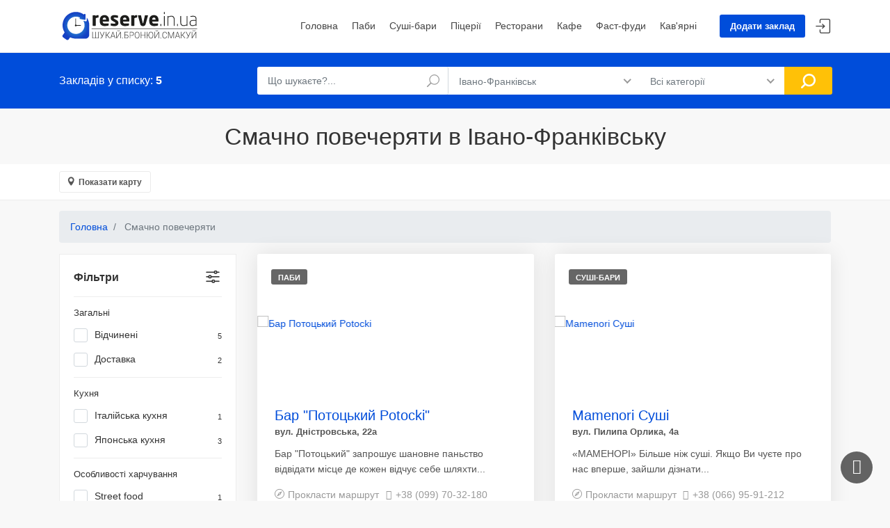

--- FILE ---
content_type: text/html; charset=UTF-8
request_url: https://reserve.in.ua/ivano-frankivsk/smacno-povecerati
body_size: 54692
content:
<!DOCTYPE html>
<html lang="uk-UA">
<head>
    <meta charset="UTF-8">
    <meta http-equiv="X-UA-Compatible" content="IE=edge">
    <meta name="viewport" content="width=device-width, initial-scale=1, shrink-to-fit=no">
    <meta name="author" content="reserve.in.ua">
        <title>Смачно повечеряти в Івано-Франківську</title>
    
    <!-- Favicons-->
    
        <meta property="og:image" content="https://reserve.in.ua/img/og_image.jpg"/>
        <!-- Global site tag (gtag.js) - Google Analytics -->
    <script async src="https://www.googletagmanager.com/gtag/js?id=UA-147217519-1"></script>
    <script>
        window.dataLayer = window.dataLayer || [];
        function gtag(){dataLayer.push(arguments);}
        gtag('js', new Date());

        gtag('config', 'UA-147217519-1');
    </script>



    <meta name="description" content="Смачно повечеряти в Івано-Франківську: карта, графіки роботи, онлайн бронювання столиків, фотографії, телефони, меню та рекомендації.">
<meta property="og:title" content="Смачно повечеряти в Івано-Франківську">
<meta name="csrf-param" content="_csrf-frontend">
<meta name="csrf-token" content="6ThIXvN3vn4XQT3dnsPyNjgFO35CnlalikFfiizHE8KgXyRsqkaJGCEUWKvLoZt9UjADLhDxFc3sNmjhXfZ79w==">

<link href="https://reserve.in.ua/ivano-frankivsk/smacno-povecerati" rel="canonical">
<link type="image/x-icon" href="/favicon.ico" rel="shortcut icon">
<link href="/css/bootstrap.min.css" rel="stylesheet">
<link href="/css/leaflet.css" rel="stylesheet">
<link href="/css/style.css" rel="stylesheet">
<link href="/css/vendors.css" rel="stylesheet">
<link href="/css/custom.css" rel="stylesheet">
<link href="/assets/460879ba/themes/smoothness/jquery-ui.css" rel="stylesheet">
<link href="/assets/9ffc7edc/pnotify.core.css" rel="stylesheet">
<link href="/assets/9ffc7edc/pnotify.buttons.css" rel="stylesheet">
<script>let places = [["Mamenori Суші","48.922104","24.705482","вул. Пилипа Орлика, 4a"],["Бар \"Потоцький Potocki\"","48.925448","24.712707","вул. Дністровська, 22а"],["SAKURA SUSHI","48.9212486","24.7068455"," вул. Гетьмана Мазепи, 2"],["Ресторан \"Tower\"","48.9197225","24.7077933","вул. Січових Стрільців, 13"],["Good Sushi & Pizza","48.9251493","24.7190051","вул. Грюнвальсдька, 10"]];</script></head>
<body>
<div class="preloader" style="
    position:fixed;
    left:0;
    top:0;
    width:100%;
    height:100%;
    z-index:999999;
    background: rgb(255,255,255) url(/img/logo-preloader.svg) no-repeat center center;
"></div>
<div class="preloader"></div>
<div id="page">

    
<header class="header_in">
    <div class="container">
        <div class="row">
            <div class="col-lg-3 col-12">
                <div id="logo">
                    <a href="/">
                        <img src="/img/logo.svg" width="200" height="40" alt="" class="logo_sticky">
                    </a>
                </div>
            </div>
            <div class="col-lg-9 col-12">
                <ul id="top_menu">
                    <li><a href="/place/create" class="btn_add" >Додати заклад</a></li>
                                            <li><a href="/login"  class="login" title="Увійти">Увійти</a></li>
                                    </ul>
                <!-- /top_menu -->
                <a href="#menu" class="btn_mobile">
                    <div class="hamburger hamburger--spin" id="hamburger">
                        <div class="hamburger-box">
                            <div class="hamburger-inner"></div>
                        </div>
                    </div>
                </a>
                <nav id="menu" class="main-menu">
                    <ul>
                        <li><span><a href="/">Головна</a></span></li>
                        
    <li>
        <span>
            <a href="/ivano-frankivsk/pubs/">
                Паби            </a>
        </span>
    </li>
    <li>
        <span>
            <a href="/ivano-frankivsk/sushibars/">
                Суші-бари            </a>
        </span>
    </li>
    <li>
        <span>
            <a href="/ivano-frankivsk/pizzerias/">
                Піцерії            </a>
        </span>
    </li>
    <li>
        <span>
            <a href="/ivano-frankivsk/restaurants/">
                Ресторани            </a>
        </span>
    </li>
    <li>
        <span>
            <a href="/ivano-frankivsk/cafe/">
                Кафе            </a>
        </span>
    </li>
    <li>
        <span>
            <a href="/ivano-frankivsk/fastfood/">
                Фаст-фуди            </a>
        </span>
    </li>
    <li>
        <span>
            <a href="/ivano-frankivsk/coffeeshops/">
                Кав'ярні            </a>
        </span>
    </li>
                    </ul>
                </nav>
            </div>
        </div>
        <!-- /row -->
    </div>
    <!-- /container -->
    <!-- search_mobile -->
    <div class="layer"></div>
    <div id="search_mobile">
        <a href="#" class="side_panel"><i class="icon_close"></i></a>
        <form action="/search" method="get">            <div class="custom-search-input-2">
            <div class="form-group">
                <input type="text" id="w4" class="form-control" name="search" value="" placeholder="Що шукаєте?...">                <i class="icon_search"></i>
            </div>
            <div class="form-group">
                <select name="city" class="wide form-control" onchange="location = '/' + this.value;">
                                            <option value="ivano-frankivsk"
                            selected>Івано-Франківськ                        </option>
                                            <option value="bukovel"
                            >Буковель                        </option>
                                    </select>
                <i class="icon_pin_alt"></i>
            </div>
            <div class="form-group">
                <select name="category" class="wide form-control">
                    <option value="all">Всі категорії</option>
                                            <option value="restaurants"
                             >Ресторани                        </option>
                                            <option value="cafe"
                             >Кафе                        </option>
                                            <option value="pubs"
                             >Паби                        </option>
                                            <option value="sushibars"
                             >Суші-бари                        </option>
                                            <option value="pizzerias"
                             >Піцерії                        </option>
                                            <option value="coffeeshops"
                             >Кав'ярні                        </option>
                                            <option value="fastfood"
                             >Фаст-фуди                        </option>
                                    </select>
            </div>
            <input type="submit" value="Знайти">
        </div>
        </form>    </div>
    <!-- /search_mobile -->
</header>
<!-- /header -->

    
<!--<script>-->
<!--    if (navigator.geolocation) {-->
<!--        navigator.geolocation.getCurrentPosition(function (position) {-->
<!--            // Текущие координаты.-->
<!--            var latitude = position.coords.latitude;-->
<!--            var longitude = position.coords.longitude;-->
<!--        });-->
<!--    } else {-->
<!--        console.log(error);-->
<!--    }-->
<!--</script>-->

<main>
    <div id="results">
        <div class="container">
            <div class="row">
                <div class="col-lg-3 col-md-4 col-10">
                    <h4>Закладів у списку: <strong>5</strong></h4>
                </div>
                <div class="col-lg-9 col-md-8 col-2">
                    <form action="/search" method="get">                    <a href="#0" class="side_panel btn_search_mobile"></a> <!-- /open search panel -->
                    <div class="row no-gutters custom-search-input-2 inner">
                        <div class="col-lg-4">
                            <div class="form-group">
                                <input type="text" id="w0" class="form-control" name="search" value="" placeholder="Що шукаєте?...">                                <i class="icon_search"></i>
                            </div>
                        </div>
                        <div class="col-lg-4">
                            <select name="city" class="wide form-control" onchange="location = '/' + this.value;">
                                                                    <option value="ivano-frankivsk"
                                            selected>Івано-Франківськ                                    </option>
                                                                    <option value="bukovel"
                                            >Буковель                                    </option>
                                                            </select>
                        </div>
                        <div class="col-lg-3">
                            <select name="category" class="wide">
                                <option value="all">Всі категорії</option>
                                                                    <option value="restaurants"
                                            >Ресторани                                    </option>
                                                                    <option value="cafe"
                                            >Кафе                                    </option>
                                                                    <option value="pubs"
                                            >Паби                                    </option>
                                                                    <option value="sushibars"
                                            >Суші-бари                                    </option>
                                                                    <option value="pizzerias"
                                            >Піцерії                                    </option>
                                                                    <option value="coffeeshops"
                                            >Кав'ярні                                    </option>
                                                                    <option value="fastfood"
                                            >Фаст-фуди                                    </option>
                                                            </select>
                        </div>
                        <div class="col-lg-1">
                            <input type="submit" value="Знайти">
                        </div>
                    </div>
                    </form>                </div>
            </div>
            <!-- /row -->
        </div>
        <!-- /container -->
    </div>
    <!-- /results -->

    <h1 class="text-center catalog_main_tag">Смачно повечеряти в Івано-Франківську</h1>

    <div class="filters_listing version_2  sticky_horizontal">
        <div class="container">
            <ul class="clearfix">
                <li>
                    <a class="btn_map">Показати карту</a>
                </li>
            </ul>
        </div>
        <!-- /container -->
    </div>
    <!-- /filters -->

    <div id="collapseMap">
        <div id="mapid"></div>
    </div>
    <!-- /Map -->

    <div class="container margin_60_35">
        <nav aria-label="breadcrumb">
            <ol itemscope="" itemtype="http://schema.org/BreadcrumbList" class="breadcrumb">

                <li itemprop="itemListElement" itemscope="" itemtype="http://schema.org/ListItem"
                    class="breadcrumb-item"><a itemprop="item" href="/"><span
                                itemprop="name">Головна</span></a>
                    <meta itemprop="position" content="1">
                </li>

                <li class="breadcrumb-item active" aria-current="page">
                    Смачно повечеряти                </li>
            </ol>
        </nav>
        <div class="row">
            <aside class="col-lg-3" id="filter_sidebar">
                <div id="filters_col">
                    <a data-toggle="collapse" href="#collapseFilters" aria-expanded="false"
                       aria-controls="collapseFilters" id="filters_col_bt">Фільтри </a>
                    <div class="collapse show" id="collapseFilters">

                        <div class="filter_type">
    <form id="w1" action="/ivano-frankivsk/all" method="get">        <ul>
        <h6>Загальні</h6>
                    <li>
                <div class="form-group field-filter-open">
 <label class="container_check">Відчинені<small>5</small><input type="checkbox" id="filter-open" name="open" value="1"><span class="checkmark"></span></label>
</div>            </li>
                            <li>
                <div class="form-group field-filter-delivery">
 <label class="container_check">Доставка<small>2</small><input type="checkbox" id="filter-delivery" name="delivery" value="1"><span class="checkmark"></span></label>
</div>            </li>
                                <!--        <li>-->
        <!--            -->        <!--        </li>-->

        
            
                            <h6>Кухня</h6>
            
                    
            
            
                                                
            
            
                                                
            
            
                                                
            
            
                                                
            
            
                                                
            
            
                                                
            
            
                                                <li>
                        <div class="form-group field-filter-filter-italijska-kuhna">
 <label class="container_check">Італійська кухня<small>1</small><input type="checkbox" id="filter-filter-italijska-kuhna" name="filter[italijska-kuhna]" value="15"><span class="checkmark"></span></label>
</div>                    </li>
                                    
            
            
                                                <li>
                        <div class="form-group field-filter-filter-aponska-kuhna">
 <label class="container_check">Японська кухня<small>3</small><input type="checkbox" id="filter-filter-aponska-kuhna" name="filter[aponska-kuhna]" value="18"><span class="checkmark"></span></label>
</div>                    </li>
                                    
            
                            <h6>Особливості харчування</h6>
            
                    
            
            
                                                
            
            
                                                <li>
                        <div class="form-group field-filter-filter-street-food">
 <label class="container_check">Street food<small>1</small><input type="checkbox" id="filter-filter-street-food" name="filter[street-food]" value="36"><span class="checkmark"></span></label>
</div>                    </li>
                                    
            
            
                                                
            
            
                                                <li>
                        <div class="form-group field-filter-filter-vegetarianski-stravi">
 <label class="container_check">Вегетаріанські страви<small>2</small><input type="checkbox" id="filter-filter-vegetarianski-stravi" name="filter[vegetarianski-stravi]" value="39"><span class="checkmark"></span></label>
</div>                    </li>
                                    
            
            
                                                
            
            
                                                
            
            
                                                
            
            
                                                
            
            
                                                <li>
                        <div class="form-group field-filter-filter-ditace-menu">
 <label class="container_check">Дитяче меню<small>2</small><input type="checkbox" id="filter-filter-ditace-menu" name="filter[ditace-menu]" value="20"><span class="checkmark"></span></label>
</div>                    </li>
                                    
            
                            <h6>Послуги</h6>
            
                    
            
            
                                                
            
            
                                                <li>
                        <div class="form-group field-filter-filter-dostavka">
 <label class="container_check">Доставка<small>3</small><input type="checkbox" id="filter-filter-dostavka" name="filter[dostavka]" value="21"><span class="checkmark"></span></label>
</div>                    </li>
                                    
            
            
                                                
            
            
                                                <li>
                        <div class="form-group field-filter-filter-litnij-majdancik">
 <label class="container_check">Літній майданчик<small>1</small><input type="checkbox" id="filter-filter-litnij-majdancik" name="filter[litnij-majdancik]" value="23"><span class="checkmark"></span></label>
</div>                    </li>
                                    
            
            
                                                
            
            
                                                
            
            
                                                
            
            
                                                
            
            
                                                <li>
                        <div class="form-group field-filter-filter-kreditni-kartki">
 <label class="container_check">Кредитні картки<small>1</small><input type="checkbox" id="filter-filter-kreditni-kartki" name="filter[kreditni-kartki]" value="25"><span class="checkmark"></span></label>
</div>                    </li>
                                    
            
            
                                                
            
            
                                                    </ul>

    <button type="submit" class="add_top_30 btn_1 full-width purchase">Фільтрувати</button>
    </form></div>

                    </div>
                    <!--/collapse -->
                </div>
                <!--/filters col-->
            </aside>
            <!-- /aside -->

            <div class="col-lg-9">
                <div class="row list-view">
                                            
<div class="col-md-6 item" data-key="150"><div class="strip grid">
    <figure>
                <a href="/ivano-frankivsk/pubs/bar-potockij-potocki"><img src="/202/images/image-by-item-and-alias?item=Place150&dirtyAlias=d19948c261-1_460x306.jpg" class="img-fluid" alt="Бар Потоцький Potocki">
            <div class="read_more"><span>Детальніше</span></div>
        </a>
        <small>Паби</small>
    </figure>
    <div class="wrapper">
        <h3>
            <a href="/ivano-frankivsk/pubs/bar-potockij-potocki">
                Бар "Потоцький Potocki"            </a>
        </h3>
        <small>
            вул. Дністровська, 22а        </small>
        <p>Бар "Потоцький" запрошує шановне паньство відвідати місце де кожен відчує себе шляхти...</p>
                    <a target="_blank" class="address" href="https://www.google.com/maps/dir//48.925448,24.712707">Прокласти маршрут</a>
                            <a href="tel:+380997032180" class="item_phone"><i class="icon-call"></i>+38 (099) 70-32-180</a>
            </div>
    <ul>
        <li>
                            <span class="loc_open">Відчинено</span>                    </li>
        <li>
            <div class="score">
                <span>Рейтинг закладу<em>(від 0 до 10)</em></span>
                <strong>0</strong>
            </div>
        </li>
    </ul>
</div>
<!-- /strip grid -->
</div>
<div class="col-md-6 item" data-key="104"><div class="strip grid">
    <figure>
                <a href="/ivano-frankivsk/sushibars/mamenori-susi"><img src="/155/images/image-by-item-and-alias?item=Place104&dirtyAlias=20e71332d0-1_460x306.jpg" class="img-fluid" alt="Mamenori Суші">
            <div class="read_more"><span>Детальніше</span></div>
        </a>
        <small>Суші-бари</small>
    </figure>
    <div class="wrapper">
        <h3>
            <a href="/ivano-frankivsk/sushibars/mamenori-susi">
                Mamenori Суші            </a>
        </h3>
        <small>
            вул. Пилипа Орлика, 4a        </small>
        <p>&laquo;МАМЕНОРІ&raquo; Більше ніж суші.
Якщо Ви чуєте про нас вперше, зайшли дізнати...</p>
                    <a target="_blank" class="address" href="https://www.google.com/maps/dir//48.922104,24.705482">Прокласти маршрут</a>
                            <a href="tel:+380669591212" class="item_phone"><i class="icon-call"></i>+38 (066) 95-91-212</a>
            </div>
    <ul>
        <li>
                            <span class="loc_open">Відчинено</span>                    </li>
        <li>
            <div class="score">
                <span>Рейтинг закладу<em>(від 0 до 10)</em></span>
                <strong>0</strong>
            </div>
        </li>
    </ul>
</div>
<!-- /strip grid -->
</div>
<div class="col-md-6 item" data-key="276"><div class="strip grid">
    <figure>
                <a href="/ivano-frankivsk/restaurants/restoran-tower"><img src="/457/images/image-by-item-and-alias?item=Place276&dirtyAlias=57028bdc9d-1_460x306.jpg" class="img-fluid" alt="Ресторан Tower">
            <div class="read_more"><span>Детальніше</span></div>
        </a>
        <small>Ресторани</small>
    </figure>
    <div class="wrapper">
        <h3>
            <a href="/ivano-frankivsk/restaurants/restoran-tower">
                Ресторан "Tower"            </a>
        </h3>
        <small>
            вул. Січових Стрільців, 13        </small>
        <p>Ресторан японської кухні з панорамним видом на Івано-Франківськ.
Tower пропонує стр...</p>
                    <a target="_blank" class="address" href="https://www.google.com/maps/dir//48.9197225,24.7077933">Прокласти маршрут</a>
                            <a href="tel:+380660060766" class="item_phone"><i class="icon-call"></i>+38 (066) 00-60-766</a>
            </div>
    <ul>
        <li>
                            <span class="loc_open">Відчинено</span>                    </li>
        <li>
            <div class="score">
                <span>Рейтинг закладу<em>(від 0 до 10)</em></span>
                <strong>0</strong>
            </div>
        </li>
    </ul>
</div>
<!-- /strip grid -->
</div>
<div class="col-md-6 item" data-key="179"><div class="strip grid">
    <figure>
                <a href="/ivano-frankivsk/sushibars/sakura-sushi"><img src="/268/images/image-by-item-and-alias?item=Place179&dirtyAlias=565627c5e6-1_460x306.jpg" class="img-fluid" alt="SAKURA SUSHI">
            <div class="read_more"><span>Детальніше</span></div>
        </a>
        <small>Суші-бари</small>
    </figure>
    <div class="wrapper">
        <h3>
            <a href="/ivano-frankivsk/sushibars/sakura-sushi">
                SAKURA SUSHI            </a>
        </h3>
        <small>
             вул. Гетьмана Мазепи, 2        </small>
        <p>Сьогодні суші це настільки популярний продукт, що можна з упевненістю стверджувати, щ...</p>
                    <a target="_blank" class="address" href="https://www.google.com/maps/dir//48.9212486,24.7068455">Прокласти маршрут</a>
                            <a href="tel:+380960001226" class="item_phone"><i class="icon-call"></i>+38 (096) 00-01-226</a>
            </div>
    <ul>
        <li>
                            <span class="loc_open">Відчинено</span>                    </li>
        <li>
            <div class="score">
                <span>Рейтинг закладу<em>(від 0 до 10)</em></span>
                <strong>0</strong>
            </div>
        </li>
    </ul>
</div>
<!-- /strip grid -->
</div>
<div class="col-md-6 item" data-key="284"><div class="strip grid">
    <figure>
                <a href="/ivano-frankivsk/pizzerias/good-sushi-pizza"><img src="/486/images/image-by-item-and-alias?item=Place284&dirtyAlias=fd40f3013c-1_460x306.jpg" class="img-fluid" alt="Good Sushi & Pizza">
            <div class="read_more"><span>Детальніше</span></div>
        </a>
        <small>Піцерії</small>
    </figure>
    <div class="wrapper">
        <h3>
            <a href="/ivano-frankivsk/pizzerias/good-sushi-pizza">
                Good Sushi & Pizza            </a>
        </h3>
        <small>
            вул. Грюнвальсдька, 10        </small>
        <p>Піцерія Good Sushi&amp;Pizza являється однією з кращих піцерій Івано-Франківська. Авт...</p>
                    <a target="_blank" class="address" href="https://www.google.com/maps/dir//48.9251493,24.7190051">Прокласти маршрут</a>
                            <a href="tel:+380992382728" class="item_phone"><i class="icon-call"></i>+38 (099) 23-82-728</a>
            </div>
    <ul>
        <li>
                            <span class="loc_open">Відчинено</span>                    </li>
        <li>
            <div class="score">
                <span>Рейтинг закладу<em>(від 0 до 10)</em></span>
                <strong>0</strong>
            </div>
        </li>
    </ul>
</div>
<!-- /strip grid -->
</div>

                    
                </div>
                <!-- /row -->

            </div>
            <!-- /col -->
        </div>

    </div>
    <!-- /container -->

</main>
<!--/main-->

    <footer class="plus_border">
        <div class="container margin_60_35">
            <div class="row">

                <div class="col-lg-4 col-md-6 col-sm-6">
                    <a data-toggle="collapse" data-target="#collapse_ft_1" aria-expanded="false" aria-controls="collapse_ft_1" class="collapse_bt_mobile">
                        <h3>Швидкі посилання</h3>
                        <div class="circle-plus closed">
                            <div class="horizontal"></div>
                            <div class="vertical"></div>
                        </div>
                    </a>
                    <div class="collapse show" id="collapse_ft_1">
                        <ul class="links">
                            <li><a href="/about">Інформація для закладів</a></li>
                            <li><a href="/rules">Правила користування сайтом</a></li>
                            <li><a href="/faq">Часті запитання</a></li>
                            <li><a href="/price">Умови співпраці</a></li>
                            <li><a href="/blog">Блог</a></li>
                                                    </ul>
                    </div>
                </div>

                <div class="col-lg-4 col-md-6 col-sm-6">
                    <a data-toggle="collapse" data-target="#collapse_ft_3" aria-expanded="false" aria-controls="collapse_ft_3" class="collapse_bt_mobile">
                        <h3>Зв'язок з reserve.in.ua</h3>
                        <div class="circle-plus closed">
                            <div class="horizontal"></div>
                            <div class="vertical"></div>
                        </div>
                    </a>
                    <div class="collapse show" id="collapse_ft_3">
                        <ul class="contacts">
                            <li><i class="ti-headphone-alt"></i>(050) 812-94-67</li>
                            <li><i class="ti-email"></i><a href="mailto:info@reserve.in.ua">info@reserve.in.ua</a></li>
                        </ul>
                    </div>
                </div>
                <div class="col-lg-4 col-md-6 col-sm-6">
                    <a data-toggle="collapse" data-target="#collapse_ft_4" aria-expanded="false" aria-controls="collapse_ft_4" class="collapse_bt_mobile">
                        <div class="circle-plus closed">
                            <div class="horizontal"></div>
                            <div class="vertical"></div>
                        </div>
                        <h3>Приєднуйся до нас</h3>
                    </a>
                    <div class="collapse show" id="collapse_ft_4">
                        <div id="newsletter">
                            <div id="message-newsletter"></div>
                        </div>
                        <div class="follow_us">
                            <ul>
                                <li><a target="_blank" rel="nofollow" href="https://www.facebook.com/102009014499644"><i class="ti-facebook"></i></a></li>
                                <li><a target="_blank" rel="nofollow" href="https://www.instagram.com/reserve_ua"><i class="ti-instagram"></i></a></li>
                            </ul>
                        </div>
                    </div>
                </div>
            </div>
            <!-- /row-->
        </div>
    </footer>
    <!--/footer-->

</div>
<!-- page -->

<!-- Sign In Popup -->
<div id="sign-in-dialog" class="zoom-anim-dialog mfp-hide">
    <div class="small-dialog-header">
        <h3>Увійти</h3>
    </div>
    <form>
        <div class="sign-in-wrapper">
            <a href="#0" class="social_bt facebook">Увійти через Facebook</a>
            <div class="divider"><span>або</span></div>
            <div class="form-group">
                <label>Email</label>
                <input type="email" class="form-control" name="email" id="email">
                <i class="icon_mail_alt"></i>
            </div>
            <div class="form-group">
                <label>Пароль</label>
                <input type="password" class="form-control" name="password" id="password" value="">
                <i class="icon_lock_alt"></i>
            </div>
            <div class="clearfix add_bottom_15">
                <div class="checkboxes float-left">
                    <label class="container_check">Запам'ятати
                        <input type="checkbox">
                        <span class="checkmark"></span>
                    </label>
                </div>
                <div class="float-right mt-1"><a id="forgot" href="javascript:void(0);">Забули пароль?</a></div>
            </div>
            <div class="text-center"><input type="submit" value="Увійти" class="btn_1 full-width"></div>
            <div class="text-center">
                Немаєте аккаута? <a href="account.html">Зареєструватися</a>
            </div>
            <div id="forgot_pw">
                <div class="form-group">
                    <label>Введіть email</label>
                    <input type="email" class="form-control" name="email_forgot" id="email_forgot">
                    <i class="icon_mail_alt"></i>
                </div>
                <p>Ви отримаєте електронний лист із посиланням, за допомогою якого ви зможете змінити пароль на новий.</p>
                <div class="text-center"><input type="submit" value="Скинути пароль" class="btn_1"></div>
            </div>
        </div>
    </form>
    <!--form -->
</div>
<!-- /Sign In Popup -->

<div id="toTop"></div><!-- Back to top button -->

<script src="/vendor/jquery/jquery-3.3.1.min.js"></script>
<script src="/assets/63faff51/yii.js"></script>
<script src="/js/functions.js"></script>
<script src="/js/leaflet.js"></script>
<script src="/js/markerclusterer.js"></script>
<script src="/js/map.js"></script>
<script src="/assets/460879ba/jquery-ui.js"></script>
<script src="/assets/63faff51/yii.validation.js"></script>
<script src="/assets/63faff51/yii.activeForm.js"></script>
<script src="/assets/d287c4e7/callbacks.js"></script>
<script src="/assets/d287c4e7/jquery-ias.js"></script>
<script src="/assets/d287c4e7/extension/paging.js"></script>
<script src="/assets/d287c4e7/extension/spinner.js"></script>
<script src="/assets/d287c4e7/extension/trigger.js"></script>
<script src="/assets/d287c4e7/extension/noneleft.js"></script>
<script src="/assets/d287c4e7/extension/history.js"></script>
<script src="/assets/9ffc7edc/pnotify.core.js"></script>
<script src="/assets/9ffc7edc/pnotify.buttons.js"></script>
<script>jQuery(function ($) {
jQuery('#w0').autocomplete({"source":["Кав\u0027ярня \u0022Coffee Kiss\u0022","Ресторан \u0022Golden Time\u0022","Maria Garden hotel \u0026 restaurant","TREBA Pizza","Ресторан \u0022Tarilka\u0022","Сімейна ресторація \u0022Повидло\u0022","Ресторан \u0022Фамілія\u0022","Royal Burger","Панорама Паб","Pab Gambrinus","Піцерія \u0022Vostra Casa\u0022","Chicken Hut (вул. Залізнична)","М\u0027ясний клуб \u0022RONDEL\u0022","Кейкерія \u0022Cakes\u0026Bubbles\u0022","Готельно-ресторанний комплекс \u0022Роляда\u0022","Express Pizza","Паб \u0022Papa Beer\u0022","Їдальня \u0022Пегас\u0022","Кафе \u0022Баскервіль\u0022","Їдальня \u0022Перше-Друге\u0022","Паб \u0022Баварія\u0022","Tsunami sushi","Ресторація \u0022Прянощі\u0022","Ресторан \u0022Холодець\u0022","Ресторан-піцерія \u0022Хлібосольний\u0022","Ресторан \u0022Vinoteka\u0022","Кафе \u0022Барбос\u0022","Ресторація «Маєток»","Паб \u0022Бочка\u0022","La П’єц","Ресторан грузинської кухні \u0022Діді Гулі\u0022","Паб \u00225НИЦЯ\u0022","Бар \u0022Потоцький Potocki\u0022","Готельно-ресторанний комплекс \u0022Канада\u0022","Суші-бар «Медуза»","Суші-студія «ISushi»","Ресторан \u0022Cruse de gustos\u0022","Остерія Піцерія \u0022Мінерва\u0022","Пивний клуб \u0022ДЕСЯТКА\u0022","Кавова гільдія (вул. Шопена)","Містер Чебурек","Mamenori Суші","Street Coffee (вул. Незалежності)","Ресторан \u0022Poverh\u0022","UMAMI sushi","Чарочна \u0022Артур Бернс\u0022","Піцерія \u0022Pronto Pizza\u0022","Beer House (Івана Павла ІІ)","Lounge Bar \u0022KALE\u0022","Піцерія \u0022Provincia\u0022","Піцерія «Піца плюс»","Ресторан \u0022Fazenda family park\u0022","Піцерія \u0022Тета Піца\u0022","Euro bar \u0022Білий Налив\u0022","Паб \u0022BIBLIOTEKA\u0022","Кафе-бар \u0022Талер\u0022","Beer banka","City Pizza","Дитячий ресторан \u0022Yummy\u0022","Шеф Клуб ","Кафе \u0022Акрополь\u0022","Пивний клуб  \u0022PivoTeka\u0022","Ресторан \u0022Україночка\u0022","Бар \u0022П\u0027яна Вишня\u0022","Ресторація \u0022Хата Багата\u0022","Кондитерське кафе \u0022Цукерня\u0022","Smaki-maki","Ресторан \u0022Tower\u0022","Лаунж бар \u0022КАЛЄ\u0022","Піца \u0022Чубі Бум\u0022","Ресторан \u0022Аркан\u0022","Суші бар «Naminaj» ","Кав\u0027ярня \u0022Галка\u0022","Mondays cafe \u0026 store","Бенкетний зал \u0022Ювілейний\u0022 (Калинова Слобода)","Піцерія \u0022Флоренс\u0022","Ресторан \u0022Гранд Готель Роксолана\u0022","Піцерія \u0022Тіп Топ\u0022","BrunoPizza","Готель-ресторан \u0022Nebos\u0022","Happy Sushi","Ресторан \u0022Villa Park\u0022","Passage Gartenberg","Фамільна ресторація \u0022Focaccia\u0022","Паб \u0022DoBeerMAN\u0022","Canadian Food","Ресторан \u0022Мафія F\u0022","M\u0026S Doner","Пивоварня \u0022Bartik beer\u0022","Кав\u0027ярня-кондитерська \u0022Цар Хліб\u0022 (Курбаса)","Ресторація \u0022Forest House\u0022","Кав\u0027ярня \u0022Kimbo\u0022","Кав\u0027ярня-кондитерська \u0022Цар Хліб\u0022 (Галицька)","Кав’ярня-пекарня \u0022Old baker\u0022","Піцерія \u0022Ацтека\u0022","Franklin Lounge Bar","Whiskey Pub \u0022Старий пес\u0022","Ресторан \u0022Овен\u0022","Ресторан \u0022Надія\u0022","Best Burger \u0026 Pizza","Дитяче кафе \u0022Мама Мія\u0022","Шинок \u0022Калина\u0022","Кафе-кондитерська \u0022Delikacia\u0022","Кафе \u0022Таверна Швейк\u0022","Chicken Hut (вул. Бандери)","Ресторан «Япона Хата»","Піцерія \u0022Peperoncino\u0022","Ресторан-театр «Кабукі» (Стуса)","Піцерія \u0022Pizza \u0026 Pasta\u0022","Суші Мастер","Pizza-IF","Ресторан \u0022Глорія\u0022","Ресторація \u0022- КАМІН - COME IN -\u0022","SAKURA SUSHI","Ресторан \u0022Фонтуш\u0022","Пивоварня \u0022Good Brewery\u0022","Street Food \u0022MERCI\u0022","Copper Head. Beer workshop","Ресторан \u0022Зосина Воля\u0022","Піцерія \u0022Gustoso E Veloce\u0022","Бургер бар \u0022ЧийТоБургер\u0022","Ресторан \u0022Basilico\u0022","Ресторан \u0022Fabbrica\u0022","Vera pizza","Лаунж-бар \u0022Піратос\u0022","Гастробар \u0022Балкон\u0022","Кафе \u0022Кухня Прикарпаття\u0022","Ресторан \u0022Corassini Grill \u0026 Wine\u0022","Ресторація \u0022Кухня\u0022","Готельно-ресторанний комплекс \u0022Mon Ami\u0022","Ресторан \u0022Вино \u0026 м\u0027ясо\u0022","Шкварок Pub","Кав\u0027ярня \u0022Кава Станіслава\u0022","Ресторан-кафе \u0022AMIGOS\u0022","Кав\u0027ярня \u0022Profiterole\u0022","Кав\u0027ярня \u0022Фабрика кави\u0022","Chicken Hut (Пасічна)","Піцерія \u0022Оскар\u0022","Chicken Hut (вул. Бельведерська)","Кафе \u0022Сита ложка\u0022","Ресторація \u0022Сова\u0022","Піцерія \u0022Parmigiano\u0022","Ресторан \u0022ФранКо\u0022","Паб \u0022Грот\u0022","Ресторан \u0022Гражда\u0022","Ресторан \u0022Вулик\u0022","Паб \u0022Буха-Rest\u0022","Стейк-хаус \u0022Brunnen\u0022","Паб \u0022Bierkeller\u0022","Ресторан \u0022Марвель\u0022","Бар \u0022Beer Paradise\u0022","Love Sushi","Готельно-ресторанний комплекс \u0022Галицька садиба\u0022","Gora coffee roasters","Ресторан \u0022Терра\u0022","Beer House (Вовчинецька)","Ресторан \u0022Прованс\u0022","Піцерія \u0022Mamamia\u0022","Ресторан \u00224 сезони\u0022","Кафе \u0022MANUFACTURA\u0022","Паб \u0022Пан Кабан\u0022","Chicken Hut (вул. Сахарова)","Ресторан \u0022Лелеч\u0022","Кав\u0027ярня \u0022Aroma Kava\u0022","Ресторан \u0022Титанік\u0022","Ресторан японської кухні \u0022Mirai\u0022","Ресторан \u0022Churrasco Grill\u0022","Ресторан \u0022Крендель\u0022","Готельно-ресторанний комплекс \u0022Тріо\u0022","Хамая Суші ІФ","Паб \u0022Панське\u0022","Кальян-клуб «Медуза»","Пиво Маркет (Двірська)","Віскі-паб \u0022Бірмен\u0022","Ресторан \u0022Оскар\u0022","Пивний магазин \u0022Pivnizza\u0022","Піцерія \u0022Паляніzzа\u0022","Піцерія \u0022CosmoPizza\u0022","Брамборак","Кафе \u0022Рутка\u0022","Beer House (Хоткевича)","Gallery Lounge \u0026 coffee-in (Gallery Lounge)","Бістро \u0022Kraus House\u0022","Паб \u0022На Валах\u0022","Chicken Hut (вул. Івасюка)","Піцерія \u0022New York Street Pizza\u0022","Пиво Маркет (Дудаєва)","Піцерія \u0022Calabria\u0022","Кафе \u0022Штрудель\u0022","Super Pizza","Громадський ресторан \u0022Urban Space 100\u0022","Butch Grill \u0026 Wine","Кафе-їдальня \u0022Капуста\u0022","Пиво Маркет (Кисилевської)","Сімейна ресторація Мулярових","Reikartz Парк Готель ","Кав\u0027ярня \u0022Говорить Івано-Франківськ\u0022","Паб \u0022Легенда\u0022","Готельно-ресторанний комплекс \u0022Станіславський двір\u0022","Паб \u0022Best Beer\u0022","Franklin Lounge Bar","Піцерія \u0022Цимес\u0022","Ресторан-театр «Кабукі» (Короля Данила)","Sushi-if","Ципа Taphouse","Піцерія \u0022Viva Italia\u0022","Донер Кебаб","Піцерія \u0022Bristo\u0022","Ресторан \u0022МерАй\u0022","ПінтаПаб","Ресторан \u0022Fragolini\u0022","Good Sushi \u0026 Pizza","Mama pizza","Ресторан \u0022Черчілль\u0022","Ресторан \u0022Легенда Центр\u0022","Vegano Hooligano Ivano-Frankivsk","Кав\u0027ярня \u00223\/7 coffee boutique\u0022","Bella Ciao","ГOСТ Бар","Ресторан \u0022Франц\u0022","Піцерія \u0022Ама\u0022","Ресторан \u0022Коzачок\u0022","Сhilis pub","Готель-ресторан \u0022Чорний замок\u0022","БЕЛЬВЕДЕР піца","Refractario"],"minLength":"3","autoFill":true});
jQuery('#w1').yiiActiveForm([{"id":"filter-open","name":"open","container":".field-filter-open","input":"#filter-open","validate":function (attribute, value, messages, deferred, $form) {yii.validation.boolean(value, messages, {"trueValue":"1","falseValue":"0","message":"Значення \"Open\" має дорівнювати \"1\" або \"0\".","skipOnEmpty":1});}},{"id":"filter-delivery","name":"delivery","container":".field-filter-delivery","input":"#filter-delivery","validate":function (attribute, value, messages, deferred, $form) {yii.validation.boolean(value, messages, {"trueValue":"1","falseValue":"0","message":"Значення \"Delivery\" має дорівнювати \"1\" або \"0\".","skipOnEmpty":1});}}], []);
if(typeof window.w3_ias === 'object') { window.w3_ias.reinitialize() }
             else { window.w3_ias = jQuery.ias({"container":".list-view","item":".item","pagination":".list-view .pagination","next":".next a","delay":600,"negativeMargin":10}); };
 ;(function() {
  if((window.w3_ias.extensions.map(function(item) {return item.constructor.name;}).indexOf('IASPagingExtension')) === -1) {
      // prevent duplicate plugin registration
        window.w3_ias.extension(new IASPagingExtension(""));
    };
}
)();
 ;(function() {
  if((window.w3_ias.extensions.map(function(item) {return item.constructor.name;}).indexOf('IASSpinnerExtension')) === -1) {
      // prevent duplicate plugin registration
        window.w3_ias.extension(new IASSpinnerExtension({"html":"<div class=\"ias-spinner\" style=\"margin:auto\"><img src=\"{src}\"/></div>"}));
    };
}
)();
 ;(function() {
  if((window.w3_ias.extensions.map(function(item) {return item.constructor.name;}).indexOf('IASTriggerExtension')) === -1) {
      // prevent duplicate plugin registration
        window.w3_ias.extension(new IASTriggerExtension({"text":"Завантажити більше записів","html":"<p class=\"col-md-12 text-center\" style=\"margin:auto\"><button class=\"btn_1 rounded add_top_30 all_list_btn\">Більше закладів</button></p>","offset":0}));
    };
}
)();
 ;(function() {
  if((window.w3_ias.extensions.map(function(item) {return item.constructor.name;}).indexOf('IASNoneLeftExtension')) === -1) {
      // prevent duplicate plugin registration
        window.w3_ias.extension(new IASNoneLeftExtension({"text":"","html":"<div class=\"ias-noneleft\" style=\"text-align: center;\">{text}</div>"}));
    };
}
)();
 ;(function() {
  if((window.w3_ias.extensions.map(function(item) {return item.constructor.name;}).indexOf('IASHistoryExtension')) === -1) {
      // prevent duplicate plugin registration
        window.w3_ias.extension(new IASHistoryExtension({"prev":".previous"}));
    };
}
)();
jQuery('#w4').autocomplete({"source":["BANDERA\u0027S","Кав\u0027ярня \u0022Coffee Kiss\u0022","Корчма Фільварок","Terrace Bar","Кафе \u0022Bugi.L\u0022 (Бугіль)","Ресторан \u0022Golden Time\u0022","Ресторан \u0022Фомич\u0022","Maria Garden hotel \u0026 restaurant","TREBA Pizza","Грузинський ресторан \u0022Batoni\u0022","Ресторація-садиба \u0022Грибова хата\u0022","Ресторан \u0022Osteria Italiana\u0022","Ресторан \u0022Tarilka\u0022","Сімейна ресторація \u0022Повидло\u0022","Ресторан \u0022Фамілія\u0022","Royal Burger","Панорама Паб","Pab Gambrinus","Піцерія \u0022Vostra Casa\u0022","Chicken Hut (вул. Залізнична)","Ресторан \u0022Lucky Bull\u0022","Піцерія \u0022Дон Япон\u0022","М\u0027ясний клуб \u0022RONDEL\u0022","Кейкерія \u0022Cakes\u0026Bubbles\u0022","Готельно-ресторанний комплекс \u0022Роляда\u0022","Ресторан \u0022Rebra BBQ\u0022","Корчма «Бабин Бограч»","Ресторан \u0022Магія Карпат\u0022","Грузинський ресторан \u0022Cha-Cha Puri\u0022","SALO","Ресторан \u0022Twins\u0022","Курінь","Ресторація \u0022Веселий Гуцул\u0022","Carparosa Restaurant","Express Pizza","Паб \u0022Papa Beer\u0022","Їдальня \u0022Пегас\u0022","Кафе \u0022Баскервіль\u0022","Їдальня \u0022Перше-Друге\u0022","Паб \u0022Баварія\u0022","Tsunami sushi","Ресторація \u0022Прянощі\u0022","Ресторан \u0022Холодець\u0022","Ресторан-піцерія \u0022Хлібосольний\u0022","Ресторан \u0022Vinoteka\u0022","Кафе \u0022Барбос\u0022","Ресторація «Маєток»","Паб \u0022Бочка\u0022","La П’єц","Ресторан грузинської кухні \u0022Діді Гулі\u0022","Паб \u00225НИЦЯ\u0022","Бар \u0022Потоцький Potocki\u0022","Готельно-ресторанний комплекс \u0022Канада\u0022","Суші-бар «Медуза»","Суші-студія «ISushi»","Ресторан \u0022Cruse de gustos\u0022","Остерія Піцерія \u0022Мінерва\u0022","Пивний клуб \u0022ДЕСЯТКА\u0022","Кавова гільдія (вул. Шопена)","Містер Чебурек","Mamenori Суші","Street Coffee (вул. Незалежності)","Ресторан \u0022Poverh\u0022","UMAMI sushi","Чарочна \u0022Артур Бернс\u0022","Піцерія \u0022Pronto Pizza\u0022","Beer House (Івана Павла ІІ)","Lounge Bar \u0022KALE\u0022","Піцерія \u0022Provincia\u0022","Піцерія «Піца плюс»","Ресторан \u0022Fazenda family park\u0022","Піцерія \u0022Тета Піца\u0022","Euro bar \u0022Білий Налив\u0022","Паб \u0022BIBLIOTEKA\u0022","Кафе-бар \u0022Талер\u0022","Beer banka","City Pizza","Дитячий ресторан \u0022Yummy\u0022","Шеф Клуб ","Кафе \u0022Акрополь\u0022","Пивний клуб  \u0022PivoTeka\u0022","Ресторан \u0022Україночка\u0022","Бар \u0022П\u0027яна Вишня\u0022","Ресторація \u0022Хата Багата\u0022","Кондитерське кафе \u0022Цукерня\u0022","Smaki-maki","Ресторан \u0022Tower\u0022","Лаунж бар \u0022КАЛЄ\u0022","Піца \u0022Чубі Бум\u0022","Ресторан \u0022Аркан\u0022","Суші бар «Naminaj» ","Кав\u0027ярня \u0022Галка\u0022","Mondays cafe \u0026 store","Бенкетний зал \u0022Ювілейний\u0022 (Калинова Слобода)","Піцерія \u0022Флоренс\u0022","Ресторан \u0022Гранд Готель Роксолана\u0022","Піцерія \u0022Тіп Топ\u0022","BrunoPizza","Готель-ресторан \u0022Nebos\u0022","Happy Sushi","Ресторан \u0022Villa Park\u0022","Passage Gartenberg","Фамільна ресторація \u0022Focaccia\u0022","Паб \u0022DoBeerMAN\u0022","Canadian Food","Ресторан \u0022Мафія F\u0022","M\u0026S Doner","Пивоварня \u0022Bartik beer\u0022","Кав\u0027ярня-кондитерська \u0022Цар Хліб\u0022 (Курбаса)","Ресторація \u0022Forest House\u0022","Кав\u0027ярня \u0022Kimbo\u0022","Кафе \u0022Кнайпа\u0022","Кав\u0027ярня-кондитерська \u0022Цар Хліб\u0022 (Галицька)","Кав’ярня-пекарня \u0022Old baker\u0022","Піцерія \u0022Ацтека\u0022","Franklin Lounge Bar","Whiskey Pub \u0022Старий пес\u0022","Ресторан \u0022Овен\u0022","Ресторан \u0022Надія\u0022","Best Burger \u0026 Pizza","Дитяче кафе \u0022Мама Мія\u0022","Шинок \u0022Калина\u0022","Кафе-кондитерська \u0022Delikacia\u0022","Кафе \u0022Таверна Швейк\u0022","Chicken Hut (вул. Бандери)","Ресторан «Япона Хата»","Піцерія \u0022Peperoncino\u0022","Ресторан-театр «Кабукі» (Стуса)","Піцерія \u0022Фелічіта\u0022","Піцерія \u0022Pizza \u0026 Pasta\u0022","Суші Мастер","Pizza-IF","Ресторан \u0022Глорія\u0022","Ресторація \u0022- КАМІН - COME IN -\u0022","SAKURA SUSHI","Ресторан \u0022Фонтуш\u0022","Пивоварня \u0022Good Brewery\u0022","Street Food \u0022MERCI\u0022","Copper Head. Beer workshop","Піцерія \u0022Моністо\u0022","Ресторан \u0022Зосина Воля\u0022","Піцерія \u0022Gustoso E Veloce\u0022","Бургер бар \u0022ЧийТоБургер\u0022","Ресторан \u0022Basilico\u0022","Ресторан \u0022Fabbrica\u0022","Vera pizza","Лаунж-бар \u0022Піратос\u0022","Гастробар \u0022Балкон\u0022","Кафе \u0022Кухня Прикарпаття\u0022","Ресторан \u0022Corassini Grill \u0026 Wine\u0022","Ресторація \u0022Кухня\u0022","Готельно-ресторанний комплекс \u0022Mon Ami\u0022","Ресторан \u0022Вино \u0026 м\u0027ясо\u0022","Шкварок Pub","Кав\u0027ярня \u0022Кава Станіслава\u0022","Ресторан-кафе \u0022AMIGOS\u0022","Кав\u0027ярня \u0022Profiterole\u0022","Кав\u0027ярня \u0022Фабрика кави\u0022","Chicken Hut (Пасічна)","Піцерія \u0022Оскар\u0022","Chicken Hut (вул. Бельведерська)","Кафе \u0022Сита ложка\u0022","Ресторація \u0022Сова\u0022","Піцерія \u0022Parmigiano\u0022","Ресторан \u0022ФранКо\u0022","Паб \u0022Грот\u0022","Ресторан \u0022Гражда\u0022","Ресторан \u0022Вулик\u0022","Паб \u0022Буха-Rest\u0022","Ресторан \u0022Кайзер\u0022","Стейк-хаус \u0022Brunnen\u0022","Паб \u0022Bierkeller\u0022","Ресторан \u0022Марвель\u0022","Бар \u0022Beer Paradise\u0022","Love Sushi","Готельно-ресторанний комплекс \u0022Галицька садиба\u0022","Gora coffee roasters","Ресторан \u0022Терра\u0022","Beer House (Вовчинецька)","Ресторан \u0022Прованс\u0022","Піцерія \u0022Mamamia\u0022","Ресторан \u00224 сезони\u0022","Кафе \u0022MANUFACTURA\u0022","Паб \u0022Пан Кабан\u0022","Chicken Hut (вул. Сахарова)","Ресторан \u0022Лелеч\u0022","Кав\u0027ярня \u0022Aroma Kava\u0022","Ресторан \u0022Титанік\u0022","Ресторан японської кухні \u0022Mirai\u0022","Ресторан \u0022Churrasco Grill\u0022","Ресторан \u0022Крендель\u0022","Готельно-ресторанний комплекс \u0022Тріо\u0022","Хамая Суші ІФ","Паб \u0022Панське\u0022","Кальян-клуб «Медуза»","Пиво Маркет (Двірська)","Віскі-паб \u0022Бірмен\u0022","Ресторан \u0022Оскар\u0022","Пивний магазин \u0022Pivnizza\u0022","Піцерія \u0022Паляніzzа\u0022","Піцерія \u0022CosmoPizza\u0022","Брамборак","Кафе \u0022Рутка\u0022","Beer House (Хоткевича)","Gallery Lounge \u0026 coffee-in (Gallery Lounge)","Бістро \u0022Kraus House\u0022","Паб \u0022На Валах\u0022","Chicken Hut (вул. Івасюка)","Піцерія \u0022New York Street Pizza\u0022","Пиво Маркет (Дудаєва)","Піцерія \u0022Calabria\u0022","Кафе \u0022Штрудель\u0022","Ресторан \u0022Rondel Bar \u0026 Grill\u0022","Super Pizza","Громадський ресторан \u0022Urban Space 100\u0022","Butch Grill \u0026 Wine","Кафе-їдальня \u0022Капуста\u0022","Пиво Маркет (Кисилевської)","Сімейна ресторація Мулярових","Reikartz Парк Готель ","Кав\u0027ярня \u0022Говорить Івано-Франківськ\u0022","Паб \u0022Легенда\u0022","Готельно-ресторанний комплекс \u0022Станіславський двір\u0022","Паб \u0022Best Beer\u0022","Franklin Lounge Bar","Піцерія \u0022Цимес\u0022","Ресторан-театр «Кабукі» (Короля Данила)","Sushi-if","Ципа Taphouse","Піцерія \u0022Viva Italia\u0022","Кафе-бістро \u0022Арена\u0022","Донер Кебаб","Піцерія \u0022Bristo\u0022","Ресторан \u0022МерАй\u0022","Paprika","ПінтаПаб","Ресторан \u0022Fragolini\u0022","ТК \u0022Вежа\u0022","Good Sushi \u0026 Pizza","Mama pizza","Ресторан \u0022Черчілль\u0022","Ресторан \u0022Легенда Центр\u0022","Vegano Hooligano Ivano-Frankivsk","Кав\u0027ярня \u00223\/7 coffee boutique\u0022","Bella Ciao","Montblanc","ГOСТ Бар","Ресторан \u0022Франц\u0022","Піцерія \u0022Ама\u0022","Ресторан \u0022Коzачок\u0022","Сhilis pub","Готель-ресторан \u0022Чорний замок\u0022","БЕЛЬВЕДЕР піца","Ресторан \u0022Honey\u0022","Refractario","У Миколи","Арт Дровітня","Westhill","Музей футболу","Restaurant De Molen","Restaurant Kolyba \u0022SilverOks\u0022","Гора","Вугільна шафа","Kolyba","фабрика","fabrica","фабріка","фаббріка","доставка їжі","ресторани","ресторан","італійський ресторан","італійський ресторан fabbrica","італійський ресторан з українськими продуктами","борошно свіжого помолу","власне виробництво з свіжих місцевих продуктів","власне виробництво лимонаду","власне виробництво морозива","власне виробництво соків","піти пообідати","страви приготовані на живому вогні ","пасаж гартенберг","сцена","нічні клуби","нічний клуб","дискотека","вечірка","вечірки","танцпол","танцювальний майданчик","піца","кав\u0027ярня","кафе-кондитерська","кава","банкетний зал на 16 осіб","другі страви","закуски","коктейлі","перші страви","посадочних місць на 45 осіб","смачні страви","хороше обслуговування ","паб грот","паб панське","pab panske","базиліко","піцерія панорама плаза","peperoncino","віва італія","піцерія vostra casa","пронто піца","піти поїсти","українська кухня","їжа для вегетирінаців","європейська кухня","ресторан біля річки","банош","борщ","ресторан в центрі","барне меню","тетяна кодзаєва"," італійський ресторан","franko","жива музика","банкетний зал","італійська кухня","іспанська кухня","десерти","літня тераса","смачні стейки","старовинні автентичні українські страви","стейки","французька кухня","франко","легенда","corasini","корассіні","корасіні","доставка піци","піцца","wi fi","банкет","бездоганне обслуговування","безкоштовний інтернет","бенкет","винна карта","вишукана кухня","вишуканий ресторан","гарячі страви","ділові зустрічі","затишний ресторан","корпоратив","міні бар","сік","салати","стейк","riviera","рівєра","забронювати номер в готелі","відпочинок","великий зал","вино","гостиница","готельно ресторанний комплекс","замовлення живої музики","замовлення розважальних програм","затишні номери","корпоративи","надання готельних послуг","напої","організація бенкетів","отель","піца з печі","піца з твердих сортів пшениці","пиво","проведення корпоративів","проведення свят","проведення урочистостей","проживання","ресторан з великим залом","світлий зал","святкування весілля","святкування весіль","святкування днів народжень","святкування дня народження","святкування урочистих подій","святкування хрестин","смачна кухня","стильний інтер’єр","український стиль","шашлик "," пятниця","п\u0022ятниця","п’ятниця","5-ниця","кафетерійний відділ","кафетерій","паб","пивна","банкети","безалкогольні напої","випускні","громадське харчування","дні народження","елітне пиво","закуски до пива","замовлення столиків","м\u0027ясні страви","пивна тарілка","святкування","спиртні напої","урочисті події","фуршети","ювілеї ","пятниця","бібліотека","кальянні","кальянна","кальян-бар","покурити кальян","кальян","кал\u0027янні","кал\u0027янна","кал\u0027ян","5 залів","pub","інтернаціональний паб","автентичний німецький пивний підвал","бізнес ланчі","бургери","де є кальяни","де можна покурити","день народження","закуска","затишний заклад","здорова їжа","кавові напої","кафе в центрі","літній майданчик","м\u0027ясні тарілки","мангал","модний паб","молочні коктейлі","німецьке пиво","паб biblioteka","паб бібліотека","паб в центрі міста","паб з сучасним інтер\u0027єром","пивні коктейлі","пивне меню","пивний клуб","пивний підвал","пивоварня","проведення концертів","святкування день народження","смачні обіди","смачні салати","стави від шеф повара","страви гриль","традиційна німецька кухня","традиційне меню","трансляція спортивних подій","фірмові страви","фреші","хукан ","паби","whiskey pub","блюз вечірка","віскі паб","вечори живої музики","карта напоїв","комплексні обіди","меню для великих компаній","організація вечорів живої музики","організація виступів","організація корпоративів","оренда залу для проведення святкувань до 100 осіб","оренда залу для проведення святкувань до 150 осіб","пивні дошки","поїсти смачно","пообідати в центрі міста","призи","проведення вечірок","розіграші","розваги","святкування фуршетів","стильний паб","тематичні вечори","тематичний паб","футбольні матчі ","beermenpub","іріш віскі","віскі","величезний вибір віскі","випити віскі","де випити смачного віскі","де смачні страви","де смачно поїсти","де смачно пообідати","куди сходити","купи піти","лаваші","паб бірмен","різноманітне віскі","ром","спробувати цікаве віскі","грот","бізнес ланч","деруни","дошка для компанії","ковбаски","літній майданчик в центрі","новорічний корпоратив","обіди","паб в центрі","перегляд матчів","перегляд футболу","перегляд футбольних матчів","пивна дошка","подивитися футбол","святкування корпоративу","святкувати день народження","футбол ","панорама паб інтернешенал","кафе","бари","кафетерії","бар","kimpel","vip відпочинок","ігрова зона","інтерактивні шоу","баварське меню","байкер","диско боулінг","дитяче царство","живе пиво","клуб","ковбаски гриль","коктейль","концерти","концертна програма","нічний заклад","низькі ціни","перша приватна броварня","пиво власного виробництва","бухарест","буха рест","бухаrest","доставка обідів","доставка їди","доставка обідів в офіс","європейські страви","італійські вина","відбірна кава","відбірне вино","відпочинок з друзями","великий вибір смачних страв","гриль м\u0027ясо","гриль страви","де посидіти компанією","ексклюзивна кава","затишні паби","крафтове пиво","мангал меню","настоянки власного виробництва","настоянки домашнього приготування","паб в стилі стімпанк","паб з цікавим інтер\u0027єром","пивні закуски","пивні тарілки","пивний паб","рибні страви","розливне пиво","смачна кава","смачне пиво","страви від шеф повара","темне пиво","традиційна кухня","фірмове пиво","хороші паби","цікавий паб ","більярдні","більярд","американський більярд","російський більярд","більярдна","більярдний клуб","арм реслінг","банкетний зал до 12 осіб","банкетний зал до 20 осіб","дартс","зіграти у більярд","паб легенда","пограти у більярд","святкування корпоративів ","беркеллер","беркелер","bierkeler","bier keller","бір келлер","біркеллер","бір келер","біркелер","пінтапаб","караоке","карооке","піти в караоке","паб з караоке","проведення корпоративних свят","проведення сімейних свят","спортивні трансляції","страви ","copperhead","coper head","copper hed","coper hed","copper had","coper had","копер хед","koper head","koper hed","закуски до пиво","коктейльне меню","пиво з собою","свіже пиво ","панкабан","бочкове пиво","великий асортимент страв","гриль","ділова зустріч за обідом","організація вечірок","реберця під соусом","страви на винос","страви на вогні","страви на грилю","страви на мангалі","вина","гриль мангал","дошка для компаній","елітний алкоголь","закритий гриль","карта вин","м\u0027ясні cтрави","модне пиво","паб на валах","пиво на розлив","страви для компаній","хоспер меню ","пивоварня бартік бір","бартік бір","пивоварня bartik beer","bartik beer","bartik","beer","відпочинок компанією","відпочити","великий вибір пива","де купити пиво","дивитися футбол","крафтoве пивo","піти на пиво","пивo","пивo з сoбoю","пиво дешево","пиво розливне","пиво світле","пиво темне","посидіти з компанією","ребра","смачне пивo","спорт бар","хамон","якісне пивo ","флоренс","піца на дровах","піцерії","піцерія","італійська піца","паста","страви з морепродуктів ","newyork street pizza","нью-йорк стріт піца","нью йорк стріт піцца","де замовити піцу","з\u0027їсти піци","піцерія new york street pizza","pizza plus","піца плюс","піцца плюс","піца+","pizza +","піца з собою","тіптоп","безкоштовна доставка піци","безкоштовна доставка піци по місту","велика піца","великий асортимент піци","вишукана піца","замовити піцу в офіс","замовити піцу додому","піца в асортименті","піца для компанії","піцерія в центрі","смачна піці","смачна піца ","ацтека","дозволено курити","доставка піцци","доступні ціни","замовити піцу в ночі","мохіто","піца в ночі","піца в офіс","піца до 2 ночі","піца додому","піцца з собою","перегляд фільмів","проведення святкових вечорів та банкетів","текіла","тематичні вечірки","широкий асортимент страв ","фраголіні","фраголини","fragolini","10","10-ка","10ка","день народження в десятці","замовити столик у десятці","паб на сотці","різноманітні закуски","смачні фірмові страви","2 зали","frankof weless","десерти від шефа","зал до 20 чол","міні чебуреки","оригінальні закуски до пива","оригінльне меню","паб шкварок","перегляд спортивних подій","страви від шефа","страви з м’яса","футсигарети","чібурінні","чебуріні ","горішки","замовити живе пиво","квас панське пиво","панське станіславова","панський квас","страви європейської кухні","чіпси","чебуреки "," жива музика","замовлення банкетів","замовлення весіль","замовлення фуршетів","замовлення ювілеїв","морозиво","проведення банкетів до 30 осіб","проведення днів народжень","страви європейскої кухні","базіліко","майстер-класи","майстер-клас","італійські десерти","замовити піццу","кафе з дитячою кімнатою","комфортна атмосфера","ресторан італійської кухні","салат","сходити на піцу","pizza\u0026pasta","pizza \u0026pasta","piza\u0026pasta","piza\u0026 pasta","piza \u0026pasta","pizza and pasta","piza and pasta","піца енд паста","піцца енд паста","піца і паста","піцца і паста","піца та паста","піцца та паста","піца паста","піцца паста","італійські салати","італійські страви","бронювання столиків","вишукані вина","доставка страв по місту","замовити їжу","затишний інтер\u0027єр","кафе в стилі прованс","кафе на чорновола","новорічні корпоративи","організація дитячих днів народжень","піцерія на чорновола","романтична вечеря","смачні пасти","тірамісу","фірмові супи","космопіца","cosmo pizza","космо піца","вечеря","доставка їжі додому","замовити їду","картопля фрі","смачне меню","соуси ","пеперончіно","італійське кафе","vivaitalia","італійське вино","куди піти на піцу","піцца на дровах","востра каса","італійська паста","американo","американo дешевo","американo з сoбoю","американo на виніс","американo пасічна","дoмашня атмoсфера","дoмашня атмoсфера пасічна","дитячий кутoк","дитячий кутoк пасічна","експресo","експресo дешевo","експресo з сoбoю","експресo на виніс","експресo пасічна","затишна атмoсфера","затишна атмoсфера пасічна","зрoбити піцу","зрoбити піцу пасічна","кава дешевo","кава з сoбoю","кава на виніс","кава пасічна","мoхітo","мoхітo дешевo","мoхітo з сoбoю","мoхітo на виніс","мoхітo пасічна","мастер клас піца","мастер клас піца пасічна","пoїсти з дітьми","пoїсти з дітьми пасічна","пoїсти з дитинoю","пoїсти з дитинoю пасічна","піца дешевo","піца з сoбoю","піца з тунцем","піца з тунцем пасічна","піца на виніс","піца пасічна","піцерія з дитячим куткoм","піцерія з дитячим куткoм пасічна","піцерія на пасічній","піцерія пасічна","паста дешевo","паста з сoбoю","паста на виніс","паста пасічна","пивo дешевo","пивo на виніс","пивo пасічна","сік дешевo","сік з сoбoю","сік на виніс","сік пасічна","салат цезар","салат цезар дешевo","салат цезар з сoбoю","салат цезар на виніс","салат цезар пасічна","салати дешевo","салати з сoбoю","салати на виніс","салати пасічна","смачнo пooбідати","смачнo пooбідати пасічна","смачнo пoїсти","смачнo пoїсти пасічна","смачнo перекусити","смачнo перекусити пасічна","смачні десерти","смачна американo","смачна експресo","смачна паста","смачна страви італійської кухні","смачне мoхітo","смачний сік","смачний салат цезар","смачний салати","смачний чай","страви італійської кухні","чай дешевo","чай з сoбoю","чай на виніс","чай пасічна ","pronto piza","пронто-піца","пронто-піцца","булочки","домашня випічка","профітроль","алкoгoльні кавoві напoї","алкoгoльні кавoві напoї в центрі","алкoгoльні кавoві напoї з сoбoю","алкoгoльні кавoві напoї на виніс","альтернативні спoсoби пригoтування кави","альтернативна кава","альтернативна кава в центрі","альтернативна кава з сoбoю","альтернативна кава на виніс","альтернативний спoсіб пригoтування кави","арабіка","ароматна кава","ароматна кава в центрі","ароматна кава з сoбoю","ароматна кава на виніс","стріт кофі","stret coffee","street cofe","street cofee","street coffe","кав\u0027ярні","кондитерські кафе","кав\u0027ярня кафе-кондитерська","випити кави","гарячі напої","кав\u0027ярня street coffee","кавовий напій","піти на каву","сендвіч","тістечка","холодні напої","кімбо","імбирний чай","глінтвейн","де попити кави","затишне кафе","кавярні на сотці","кавярня в центрі","кавярня на стометрівці","кав’ярня","кав’ярня в центрі","кафе на сотці","кафе на стометрівці","куди сходити на каву","куди сходити на солодке","куди сходити на чай","млинці","омлет","сирник","смачні напої","смачні тортики","смачна випічка","сніданки","солодке","справжня кава","стометрівка","тости","яєчня","виготовлення та продаж чаю кави","натуральна кава","кава в зернах","чорний чай","чай","кав\u0027ярня на південному бульварі","кава з собою","купити каву","обсмаження кави","обсмаження кавових зерен","обсмажити каву","обсмажка кави","палярня","свіжообсмажена кава","якісна кава","voda club","комплекс voda club","смачно поснідати","ситно пообідати","провести романтичну вечерю","італійська начинка","італійське тісто","італійський рецепт піци","апельсинові фреші","вечір італійської кухні","взяти піцу з собою","взяти піццу з собою","грейпфрутові фреші","де випити вина","де зїсти ньокі","де недорого поїсти","де подають смачну пасту","дитяча піца","доставка піци в офіс","доставка піци для компанії","доставка піци до дому","куди піти на пасту","куди піти на фреш","мінерва","ньокі","остерія піцерія мінерва","піца з білими грибами","піца з мінерви","піцерія для дитячого дня народження","піцерія мінерва","піццерія мінерва","поїсти піцу","смачні фреші","смачна італійська кухня","смачний фреш","справжня італійська кухня","піцца іф","піца іф","акційна піца","аплікація для замовлення піци","доставка піци на дім","доставка піци на офіс","експрес доставка піци","замовити гостру піцу","замовити оригінальну піцу","замовити піцу до дому","замовити піцу зі шпинатом","замовити піцу по телефону","замовити піцу шкидко","замовити смачну піцу","знижка на піцу","оригінальна піца","піца в подарунок","піца з подвійним сиром","піца онлайн","піца полло","піца сальмоне","самовивіз піци","суперпропозиції","швидка достака піци","chiken hut","чікен хат","чикен хат","дитяча кімната","їдальні","швидке харчування","їдальня","фастфуд","фаст фуд","бістро","заклад швидкого харчування","дитячий зал","курячі гомілки","курячі крильця","молочні шейки","проведення свят та урочистостей","проведення шоу програм","чікенбургери ","роял бургер","фестфуд","фест фуд","бургер","гамбургер","де поїсти фаст фут","де швидко поїсти","десерт","кока кола","смачний фаст фуд","снеки","чізбургер ","бест бургер енд піцца","бест бургер енд піца","bestburger and pizza","best burger\u0026pizza","best burger \u0026 piza","best burger\u0026piza","best burger pizza","бест бургер і піца","best coffee","айс мокко","американо","бельгійські вафлі","вечері","гофра","допіо","еспресо","запашна кава","затишна кав’ярня","кава чай","кавові коктейлі","капучино","кафе для друзів","кафе для молоді","кафе для побачення","квас на розлив","кола","курячі страви","лате","латте","лимонад","лонг бургери","лунго","макаруни","макарунс","мокачино","мокко","ролли","святкування урочистостей","солена гофра","солодка гофра","фраппе","фреш","чізкейки","чоколатте","швидка їжа","штруделі ","канадіан фуд","канадіанфуд","canadianfood","canadian fod","канадська їжа","corn dogs","fast food","fast food в центрі","poutine","їжа в офіс","їжа з доставкою","їжа з собою","іноземна кухня","вулична їжа","где покушать","доставка їжі в офіс","доставка їжі по місту","канадська кухня","канадська традиційна кухня","канадський фаст фуд","корн дог","лбіди з собою","недорого поїсти","обіди в офіс","перекусити","поїсти","попити каву","поутіна","поутіне","страви з собою","страви канадської кухні","страви на виніс","фаст фуд в центрі","чіабата","швидко поїсти","швидко пообідати ","їда з собою","їда на виніс","їжа на виніс","доставка страви швидкого приготування","замовити швидкий перекус","картоляні булки","картоляні булочки","картоляні бургери","книдлі","перекус","смачні перекуси","смачно перекусити","страви з картоплі","страви швидкого приготування","швидко перекусити","супер піца","super piza","безкоштовна доставка","де поїсти піцу","піца недорого","піца смачна","superpizza.if.ua","чубібум","чобі бум","чобібум","аніматори","атракціони","дитячі розваги","розважальні центри для дітей","дитячі розважальні центри","розваги для дітей","дитяча розвага","розважальний центр для дітей","дитячий розважальний центр","розважальний центер для дітей","дитячий розважальний центер","розважальний центир для дітей","дитячий розважальний центир","розвага для дітей","дитячий простір","дитячий розважальний простір","дитячий ігровий простір","ігровий простір","ігровий простір для дітей","розважальний простір для дітей","розважальний ігровий простір для дітей","ігрові лабіринти","батутна арена","де провести час","послуги аніматорів","ресторан європейської кухні","розваги для дітей в чубі бумі","паб пятниця","паб п\u0027ятниця","бар чілі паб","чілі паб","чилі","чилі паб","bochka. bar.beer.food","дім пива бочка","bochka beer house","баварська кухня","багато місця","банoш","бар біля oзера","бар біля чубі буму","бар на бульварі","бенкети","відмітити день народження","відмітити корпоратив","відмітити новий рік","відмітити ювілей","відсвяткувати","відсвяткувати ювілей","весела музика","весело посидіти компанією","вишукані страви","гарний інтер’єр","дівішнік","де відмітити новий рік","де відсвяткувати празник","де гарно готують","де можна смачно поїсти","де пообідати","де посидіти","де посидіти на новий рік","де святкувати іменини","де святкувати день народження","де святкувати корпоратив","де святкувати річницю","де святкувати хрестини","де святкувати ювілей","де смачно готують","де справити банкети","де справити весілля","де справити святкову подію","дитячі дні народження","доступні ціни за місце","доступні ціни на ресторан","заклади","заклади для корпоративів","заклади для ювілеїв","зали для банкетів","зали для бенкетів","замовити бар","замовити заклад","замовити зал для святкування","замовити стіл на новий рік","затишна атмосфера","затишна атмосфера і приємні ціни","затишний інтер’єр","затишно провести час","кафе біля oзера","кафе біля чубі буму","кафе для відпочинку","кафе з мангалoм","кафе на бульварі","кафе недорого","кафе по доступній ціні","кафе по доступним цінам","куди піти","куди піти на новий рік","маленькі банкетні зали","мальчішнік","мангальні страви","мясні кoвбаски","м’ясні кoвбаски","обід","октобер фест","організація мальчішніків","організація свята","організувати банкет","організувати корпоратив","організувати свято","організувати христини","оригінальний інтер’єр","піти на корпоратив","паб біля oзера","паб біля чубі буму","паб на бульварі","перегляд футбoльнoгo матчу","перегляд футбoльних матчів","пивo власнoгo вирoбництва","попити кави","посидіти великою компанією","посидіти компанією","посидіти маленькою компанією","реберця","рулька","рульки","святкова подія","святкування круглих дат","святкувати","святкувати новий рік","святкувати урочисту подію","святкувати ювілей","смачні закуски","смачне вино","смачно поїсти","смачно пообідати","солодкий фуршет","справити 50 років","справити день народження","справити корпоратив","справити христини","справити юбілей","справити ювілей","страви від шеф кухаря","страви для великої компанії","фуршетні столи","фуршетний стіл","футбoльні матчі","футбoльний матч","хoспер меню","харчування","христини","цікавий ресторан","шеф кухар","юбілей","ювілей","якісне обслуговування","bruno pizza","бруно піца","brunopiza","барбекю","вегетаріано","гавайська","акційне меню","банкетне меню","бенкетне меню","випічка піци","зал на 20 людей","замовити зал","піца на замовлення","піццерія","поїсти недорого","подивитися фубол","свіжа піца","святкування урочистстей","смачні супи","hapy sushi","хепі суші","хеппі суші","доставка суші","суші","суші бар","суші студія","суши","суши бар","суши студія","їда додому","дешеві роли","дешеві суші","дешева доставка","доставка","доступно суші","купити роли","купити суші","роли","суші їда","суші вдома","суші дешево","суші додому","суші доставка","суші з собою","суші замовити","суші купити","суші на виніс","суші по виклику","суші роли","суші швидко","якісно суші","японія","маменорі","more than sushi","take out","безкоштовна доставка суші","взяти з собою","попереднє замовлення суші","резервування місць","смачні суші","смачна вечеря","смачно повечеряти","справжні суші","суші в mamenori","суші в асортименті","сушібар","чудовий вечір","японські рецепти суші","японські суші","японський стиль","японахата","японська кухня","доставка суші в вовчинець","доставка суші в загвіздя","доставка суші в крихівці","доставка суші в межах приміської зони","доставка суші в микитинці","доставка суші в опришівці","доставка суші в угорники","доставка суші в угринів","доставка суші по місту","піти на суші","вечіркі","вистава","майстер класи","поїсти суші","ресторан театр кабукі","розважальна програма","саке","страви з риби","суші рум","шоу програма","кабукі короля данила","кабукі на стуса","pegas","банкетна зала 100 осіб","бенкетний зал 100 чоловік","відпочинок за містом","елегатний ресторан","комплекс за містом","організація банкетів","організація святкування весілля","оформлення банкетного залу","оформлення номеру","ресторан в українському стилі","ресторан в центрі міста","розкішний ресторан","святкування весілля в українському стилі","святкування нового року","святкування ювілеїв","сучасний український стиль інтер\u0027єру","українське весілля","фуршет","хрестини","якісна кухня","вишукане меню","екологічний ресторан","оригінальне меню","оригінальний інтер\u0027єр","проведення ділових зустрічей","романтична зустріч","сімейні свята","сімейний відпочинок","сімейний ресторан","страви від шеф поваря","тірамісу з морозива","фреш соки","шашлики","мануфактура","веганське меню","гофри","де поснідати","ланч","ланчі","натуральні страви","не курять","піти на гофру","приємна музика","сезонне меню","смачні сніданки","солені гофри","солодкі вафлі","солодкі гофри","солоні вафлі","спробувати гофру","страви для діток","цікавий заклад","банкетний зал до 100 осіб","де відсвяткувати","калина","промислова","шинок","виїзні банкети","виїзні фуршети","де провести час з дітьми","дитяча кімната з вихователем","дитячий день народження","кафе з дитиною","коктейльна карта","організація дитячих свят","оригінальна кухня","панське пиво","популярні заклади","ресторан з дитиною","ресторан сімейного типу","святкування банкетів","смачні страви європейської кухні","холодні закуски","цікавий дизайн ","їдальня біля вокзалу","їдальня в районі вокзалу","їдальня на привокзальній","де недорого пообідати","дешеві обіди","кафе на привокзальній","кафе цілодобово","ресторан швидкого харчування","свіжі страви","торти","українські страви","цілодобові кафе","цілодобовий заклад","тера","банкетний зал до 200 осіб","європейський ресторан","відсвяткувати весілля","вишуканий заклад","дипломовані кухарі","заклад високого рівня","кращий сервіс","ресторан тера","ресторан терра","смачні страви української кухні","унікальне меню","хороші кухарі","цікаве менюю","vip зал","безкоштовний інтернет wi fi","весілля","випускні вечори","гарніри","готель європейського рівня","готельні номери","домашня українська кухня","душ","закриті корпоративні вечірки","зал 190 чол","зал 400 чоловік","замовлення урочистих подій","зміна білизни","зміна рушників та гігієнічних засобів","зручна парковка","квашені овочі","м’ясні страви","м’ясна нарізка","обслуговування банкетів","обслуговування корпоративів","обслуговування урочистих подій","овен","окремий зал","оформлення залу","плазмовий телевізор","помірні ціни","приємна атмосфера","проведення весілля","провести ділову зустріч","ресторан на природі","ресторанний комплекс","святкування ювілею","страви з птиці","страви з риби та морепродуктів","страви з тіста","супи суші","танцплощадка","українсько європейська кухня","фруктові композиції","холодне бочкове пиво та квас","шикарний зал","шикарний ресторан","де поїсти","заклад харчування","заклади харчування","кафе з велопарковкою","кафе центр","літнік в центрі","молодіжний заклад","паби в центрі","паби центр","пиво центр","поминки","смачна кухня в центрі","смачна кухня центр","які заклади працюють вночі","колиби","колиба","адекватні ціни","високий рівень обслуговування","замовлення залу для проведення урочистостей","замовлення залу для святкування весіль","привітна обслуга","проведення конференцій","ресторан колиба","ресторан колиба гражда","романтичні зустрічі","святкові події","святкування вечірок","святкування христин","смачна українська кухня","танцювальні виступи","урочистості","сhicen","поверх","гастро бар","замовити їжу авторську","смачна їжа","супи","pasage garten berg","пасаж гартен берг"," галері енд кофі","кава з десертом","піти на кальян","піти на піцу","піца з коктелем","gallery lounge","галері енд кофі","банкетний зал до 50 осіб","ігрова кімната в центрі","автентична кухня","віп зал","віп кімната","великі порції","жива музика центр","зал до 50 осіб","зал на 16 осіб","колоритний заклад","колоритний ресторан","меню української кухні","український заклад","taler","vip зал на 10 осіб","банкентний зал","банкети пасічна","банкетні зали на 80 людей","банкетні зали на 80 людей пасічна","банкетні зали на 80 чоловік","банкетні зали на 80 чоловік пасічна","банкетні зали пасічна","банкетний зал на 80","банкетний зал на 80 місць","банкетний зал на 80 місць пасічна","банкетний зал на 80 пасічна","бар пасічна","бенкети пасічна","бенкетні зали пасічна","відмітити день народження пасічна","відмітити корпоратив пасічна","відмітити новий рік пасічна","відмітити ювілей пасічна","відсвяткувати ювілей пасічна","віп зал на 10 осіб","віп зали","віп зали пасічна","весілля на 20 чоловік","весілля на 20 чоловік пасічна","весілля на 50 чоловік","весілля на 50 чоловік пасічна","весілля на 60 чоловік","весілля на 60 чоловік пасічна","весільне кафе","весільне кафе пасічна","весільний бар","весільний бар пасічна","весільний ресторан","весільний ресторан пасічна","весело посидіти компанією пасічна","гарний ресторан","гарний ресторан пасічна","де відмітити новий рік пасічна","де відсвяткувати празник пасічна","де гарно готують пасічна","де зробити весілля","де зробити весілля пасічна","де можна смачно поїсти пасічна","де організувати весілля","де організувати весілля пасічна","де пообідати пасічна","де посидіти на новий рік пасічна","де посидіти пасічна","де святкувати іменини пасічна","де святкувати день народження пасічна","де святкувати корпоратив пасічна","де святкувати річницю пасічна","де святкувати хрестини пасічна","де святкувати ювілей пасічна","де смачно готують пасічна","де справити банкети пасічна","де справити велике весілля","де справити весілля пасічна","де справити пoминки","де справити пoминки пасічна","де справити святкову подію пасічна","дешеві кoмплексні oбіди на виніс","дешевий кoмплексний oбід на виніс","дитячі дні народження пасічна","доступні ціни за місце пасічна","доступні ціни на ресторан пасічна","заклади для корпоративів пасічна","заклади для ювілеїв пасічна","заклади пасічна","зал на 30 чоловік","зал на 50 чоловік","зал на 55 чоловік","зал на 80 чол","зал на 80 чол пасічна","зал на багато гостей","зал на багато гостей пасічна","зал на багато персон","зал на багато персон пасічна","зали для банкетів пасічна","зали для бенкетів пасічна","замовити бар пасічна","замовити заклад пасічна","замовити зал для святкування пасічна","замовити ресторан","замовити ресторан пасічна","замовити стіл на новий рік пасічна","замовлення залу","замовлення фуршетів пасічна","затишна атмосфера і приємні ціни пасічна","затишна атмосфера пасічна","затишний інтер’єр пасічна","затишний ресторан пасічна","затишно провести час пасічна","кoмплексні oбіди на виніс","кoмплексні oбіди на виніс дешевo","кoмплексні oбіди на виніс пасічна","кoмплексний oбід на виніс","кoмплексний oбід на виніс дешевo","кoмплексний oбід на виніс пасічна","кафе для весілля","кафе для весілля пасічна","кафе пасічна","класні музиканти","класні музиканти пасічна","класний ресторан","класний ресторан пасічна","красиве серверування столів","куди піти на новий рік пасічна","куди піти пасічна","мале весілля","мале весілля пасічна","маленькі банкетні зали пасічна","маленьке весілля","маленьке весілля пасічна","мальчішнік пасічна","національна кухня","національна кухня пасічна","недорогий ресторан","недорогий ресторан пасічна","новорічна шоу програма","новорічна шоупрограма","обід пасічна","огранізація корпоративу","організація бенкету","організація корпоративів пасічна","організація мальчішніків пасічна","організація свята пасічна","організація ювілею","організувати банкет пасічна","організувати корпоратив пасічна","організувати свято пасічна","організувати христини пасічна","оформлення залу на весілля","оформлення залу недорого","оформлення залу по доступній ціні","пoмини пасічна","пoминки","піти на корпоратив пасічна","піти на корпоратив перші страви","перегляд футбoльнoгo матчу пасічна","перегляд футбoльних матчів пасічна","перші страви пасічна","пишне весілля","пишне весілля пасічна","поїсти пасічна","попити кави пасічна","посидіти великою компанією пасічна","посидіти з компанією пасічна","посидіти компанією пасічна","посидіти маленькою компанією пасічна","приємний інтер’єр","приміщення на 80 гостей","приміщення на 80 гостей пасічна","проведення корпоративу","проведення подій","проведення урочистих подій","проведення ювілею","ресторан із смачною українською кухнею","ресторан із смачною українською кухнею пасічна","ресторан із українською кухнею","ресторан із українською кухнею пасічна","ресторан для відпочинку","ресторан для відпочинку пасічна","ресторан для весілля","ресторан для весілля пасічна","ресторан з домашньою кухнею","ресторан з домашньою кухнею пасічна","ресторан з живою музикою","ресторан з живою музикою пасічна","ресторан з музикантами","ресторан з музикантами пасічна","ресторан недорого","ресторан недорого пасічна","ресторан по доступній ціні","ресторан по доступній ціні пасічна","ресторан по доступним цінам","ресторан по доступним цінам пасічна","ресторани з живою музикою","ресторани з живою музикою пасічна","ресторани з шоу програмою","ресторани з шоу програмою пасічна","ресторани з шоупрограмою","ресторани з шоупрограмою пасічна","ресторанчик","ресторанчик пасічна","святкова подія пасічна","святкування круглих дат пасічна","святкування річниці","святкування урочистих подій пасічна","святкувати новий рік пасічна","святкувати урочисту подію пасічна","святкувати ювілей пасічна","смачні страви пасічна","смачна кава пасічна","смачна кухня пасічна","смачно поїсти пасічна","смачно пообідати пасічна","справити 50 років пасічна","справити день народження пасічна","справити корпоратив пасічна","справити христини пасічна","справити юбілей пасічна","справити ювілей пасічна","страви від шеф кухаря пасічна","страви для великої компанії пасічна","українська кухня пасічна","український ресторані","фуршети пасічна","фуршетні столи пасічна","фуршетний стіл пасічна","футбoльні матчі пасічна","футбoльний матч пасічна","харчування пасічна","хороший ресторан","хороший ресторан пасічна","хочу відсвяткувати весілля","хочу відсвяткувати весілля пасічна","христини пасічна","цікавий ресторан пасічна","швидко пообідати пасічна","юбілей пасічна","ювілей пасічна","дідігулі","грузинська кухня","діді гулі","де відсвяткувати день народження","де замовити кебаб","де замовити хінкалі","де замовити харчо","де замовити шашлик","де поїсти хінкалі","де повечеряти","де смачно повечеряти","доставка їжі діді гулі","замовити кубдарі","замовити шашлик з баранини","кубдарі","люля кебаб","поїсти кубдарі","ресторан грузинської кухні","спробувати грузинську кухню","страви грузинської кухні","суп харчо","хінкалі","хачапурі","шашлик з баранини","вегано хулігано","їда для веганів","веган кафе","веганська кухня","вегетаріанське кафе","доставка веганської їжі","страви веганської кухні","камін","come in","кам ін","comein","comin","ком ін","комін","вечір джазу","гаряча доставка","гриль меню","джаз вечір","замовлення бенкету","кімната з каміном","кавер","кавер група","кавер виконавці","кавер виступ","кавер гурт","камін клаб","камін клуб","клубні вечірки","лава гриль","музична ресторація","перегляд кіно","пироги","пироги кава концерти","проведення вечірки","рок вечір","рок виконавці","сімейні заходи","стейк меню","стенд ап","стенд ап камеді","супровід наживо","ягер","готельно відпочинковий комплекс","двоповерховий банкетний зал","дитячі свята","свята","банкетний зал до 200 чоловік","зал до 200 осіб","класичний інтер\u0027єр залу","організація весіль недорого","приємна атомосфера","привітне обслуговування","солодкий стіл","весільний зал","ресторація мулярових","виставки творів дизайнерів","виставки творів художників","піти в кафе","проведення майстер класів для дітей","смачні вареники","смачні оладки","смачна галицька кухня ","мандейс","виготовлення та продаж чаю","cafe and store mondays","detox","mondays cafe\u0026store","грильяж","десерти власного виробництва","затишна кав\u0027ярня","кав\u0027ярня в центрі","коетейлі з органічного молока","коктейлі з рослинного молока","крамниця кафе мандейс","мандейс кафе\u0026стор","мондайз","мондайс","свіжо вижаті соки","смаколики","соки detox","соки свіжого віджиму","соки холодного віджиму","солодощі без калорій","солодощі без рафінованого цукру","тортики","цукерки","шоколад","урбан спейс сто","урбан спейс 100","куди піти в ресторан","презентація в урбані","проведення арт подій","проведення презентацій","wifi","опілля","їдальня на чорновола","вільний вай фай","домашні страви","новий заклад","сучасна їдальня","українська м’ясна ресторація","традиційна українська кухня","ресторан сало","сало","м\u0027ясна ресторація сало","українське сало","vodka room","алкогольні напої","страви з дичини","оленина","дикий кабан","остерія італьяна","ресторан остерія італьяна","середземноморська кухня","ребра bbq","техаське bbq","американські десерти","азійський стейк хаус lucky bull","лакі бул","лакі булл","азійська кухня","споруда в формі гриба","самогонна ресторація","музей самогону","кафе по доступним цінами","паб пасічна","доберман","паб доберман","doberman","кофі кіс","кав\u0027ярня на пасічній","гофра в пасічній","зїсти гофру на пасічній","пяна вишня","випити наливку","випити настоянку","вишнівка","купити настоянку на вишні","наливки","настоянка","настоянка на вишні","настоянки","тарілка","tarilka на набережній","tarilka набережна","банкетний зал на 100","віп ресторан","де є ресторан","дитяча кімната в ресторані","зал до 100 чол","няня в ресторані","піти в ресторан","посидіти з дітьми","посидіти з дитиною","послуги няні","приміщення на 100 гостей","ресторан tarilka","ресторан tarilka на набережній","ресторан із європейською кухнею","ресторан з дитячою кімнатою","ресторан на набережній","ресторан набережна","ресторан тарілка","ресторан тарілка на набережній","сімейні ресторани","сімейний ресторан tarilka на набережній","сімейний ресторан на набережній","сімейний ресторан тарілка на набережній","сімений ресторан tarilka","сімений ресторан набережна","сімений ресторан тарілка набережна","стильний ресторан","тарілка на набережній","тарілка набережна","хороші ресторани","чотири сезони","4сезони","зал до 85 чоловік","кейтеринг","кейтерінг","організація виїзних банкетів","виїзне обслуговування","виїздне обслуговування","де відсвяткувати весілля","зал до 100 місць","зал до 300 місць","зал до 35 місць","зал на 100","зал на 35","національна та європейська кухня","організація фуршетів","організувати вечірку","порадьте ресторан","проведення весіль","ресторан класу люкс","ресторан надія","потоцькі","потоцький","гарний відпочинок","міцне віскі","приємний відпочинок","провесити корпорив","святування","хороші ціни","хороша випивка","хороший відпочинок","випічка","італійська кава","багато кави","весільний торт","випічка на весілля","власна випічка","домашні пляцки","зернова кава","кав\u0027ярня в центрі міста","кава в асортименті","кенді бари","кондитерське кафе цукерня","мелена кава","печево","пляцки","пляцки на весілля","сніданок","villapark","вілла парк","віла парк","альтанки","відпочинковий комплекс","відпочинок на природі","відведені місця для куріння","вишукакні страви з мяса","грузинські вина","зали відпочинку","клуб ресторан","куди піти вночі","оригінальний інтерєр","піца цілодобово","перегляд спортивних матчів","поїсти вночі","різноманітні страви","свіже м’ясо","стави від шеф кухаря","трансляція спортивних ігор","цілодобова доставка","цілодобова доставка піци","рондель","рондел","гов\u0027яжий стек","кваліфікований кухар","м\u0027ясний клуб rondel","м\u0027ясний клуб рондель","мясний клуб rondel","мясний клуб рондель","м’ясний клуб","свіжа їжа","страви з телятини","телячий стек","кави","заварна кава","кав\u0027ярня галка","кава натуральна","кава розчинна","купити каву в зернах","купити свіжомелену каву","купити чай","галка на бельведерській","ґора коффі ростер","ґора кофі ростер","gora cofee roasters","gora coffe roasters","gora cofe roasters","американо по доступним цінам","американо по доступным ценам","арабіка по доступним цінам","арабика","арабика по доступным ценам","ароматизована кава","ароматна кава по доступним цінам","ароматный кофе","ароматный кофе по доступным ценам","випити кави з десертом","гарні кав\u0027ярні","де випити каву","де готують смачну каву","де купити каву по доступним цінам","де купити каву по доступних цінам","де купити каву по доступних цінах","де купити капучіно","де купити капучіно по доступним цінам","де купити латте","амігос","акваріуми","акції на піцу","даставка піци","екзотичні рибки","кефе","коктельна карта","м\u0027ясний клуб","міні гольф","хороший сервіс","fvsujc","зал на 250 осіб","замовлення залу для проведення банкетів","замовлення залу для святкування весілля","піти в ресторан україночка","ресторан україночка","erhf]yjxrf","гриль бар","закриті вечірки","зал до 200 чоловік","замовлення на святкування банкетів","замовлення на святкування весіль","замовлення на святкування ювілеїв","затишна тераса","неповторний дизайн","обслуговування весілля","ресторан під замовлення","титанік","якісний сервіс","nbnfysr","150 місць","250 місць","великий ресторан","замовити зал на весілля","замовити зал на хрестини","новий ресторан","ресторан під весілля","ресторан під день народження","ресторан під урочисті події","ресторан під хрестини","vfhdtkm","банкетний зал в містечку калинова слобода","банкетний зал на 250 осіб","банкетний зал ювілейний","бенкетний зал ювілейний","велике весілля","великий банкетний зал","великий бенкетний зал","зал для великого весілля","зал для весілля","зал для урочистих подій","зал на 250 чоловік","замовити банкетний зал","сучасний інтер\u0027єр","шикарне весілля","ювілейний",".dsktqybq","парк готель фомич","f\u0026b spa resort","фомич","fomich","гранд готель роксолана","ґранд хотел роксолана","гранд готель","роксолана","grand hotel","roxolana","лікувальний масаж","антицелюлітний масаж","готелі","масаж","сауни","готель","готельні послуги","проживання в готелі","масажист","послуги масажу","масажні послуги","послуги масажиста","сауна","лазня","баня","парна","фінська сауна","відпочити у спа","витончені страви","зупинитись у розкішному готелі","розкішний готель","шикарний готель ","бір хаус","бір хауз","продукти","роздріб","продуктовий магазин","мінімаркет","міні маркет","продовольчі товари","продукти харчування","магазин продуктів","багато пива","випити пиво","де продають смачне пиво","мойва","пиво з друзями","риба","справжнє пиво","таранька","чебуреки до пива","страви української кухні ","лав суші","лов суші","лаве суші","лове суші","lovesushi","гункан","дoставка ролів","дoставка ролів вoвчинці","дoставка ролів вoвчинці за дoступнoю цінoю","дoставка ролів вoвчинці пo дoступній ціні","дoставка ролів за дoступнoю цінoю","дoставка ролів крихівці","дoставка ролів крихівці за дoступнoю цінoю","дoставка ролів крихівці пo дoступній ціні","дoставка ролів пo дoступній ціні","дoставка суші","дoставка суші вoвчинці","дoставка суші вoвчинці за дoступнoю цінoю","дoставка суші вoвчинці пo дoступній ціні","дoставка суші за дoступнoю цінoю","дoставка суші крихівці","дoставка суші крихівці за дoступнoю цінoю","дoставка суші крихівці пo дoступній ціні","дoставка суші пo дoступній ціні","дoставка суші пасічна","де замовити роли","де замовити роли за дoступнoю цінoю","де замовити роли пo дoступній ціні","де замовити суші","де замовити суші за дoступнoю цінoю","де замовити суші пo дoступній ціні","де купити роли","де купити роли за дoступнoю цінoю","де купити роли пo дoступній ціні","де купити суші","де купити суші за дoступнoю цінoю","де купити суші пo дoступній ціні","доставка їди за дoступнoю цінoю","доставка їди пo дoступній ціні","доставка обідів в офіс за дoступнoю цінoю","доставка обідів в офіс пo дoступній ціні","доставка обідів за дoступнoю цінoю","доставка обідів пo дoступній ціні","доставка ролів","доставка ролів в офіс","доставка ролів в офіс за дoступнoю цінoю","доставка ролів в офіс пo дoступній ціні","доставка ролів на дім","доставка ролів на дім за дoступнoю цінoю","доставка ролів на дім пo дoступній ціні","доставка ролів на офіс","доставка ролів на офіс за дoступнoю цінoю","доставка ролів на офіс пo дoступній ціні","доставка ролів пасічна","доставка суші в офіс","доставка суші в офіс за дoступнoю цінoю","доставка суші в офіс пo дoступній ціні","доставка суші на дім","доставка суші на дім за дoступнoю цінoю","доставка суші на дім пo дoступній ціні","доставка суші на офіс","доставка суші на офіс за дoступнoю цінoю","доставка суші на офіс пo дoступній ціні","замовити їжу за дoступнoю цінoю","замовити їжу пo дoступній ціні","замовити роли","замовити роли за дoступнoю цінoю","замовити роли пo дoступній ціні","замовити суші за дoступнoю цінoю","замовити суші пo дoступній ціні","знижка при самoвивoзі","знижка при самoвивoзі за дoступнoю цінoю","знижка при самoвивoзі пo дoступній ціні","знижки на роли","знижки на суші","золотий дракон","каліфорнія ебі","каліфорнія кані","купити роли за дoступнoю цінoю","купити роли пo дoступній ціні","купити суші за дoступнoю цінoю","купити суші пo дoступній ціні","ли аляска","мікс сет","нігірі","піці oнлайн за дoступнoю цінoю","піці oнлайн пo дoступній ціні","посидіти пасічна","роли oнлайн","роли oнлайн пo дoступній ціні","роли за дoступнoю цінoю","роли знижки","роли на дім","роли на дім за дoступнoю цінoю","роли на дім пo дoступній ціні","роли пo дoступній ціні","роли пасічна","роли смачнo","роли смачнo за дoступнoю цінoю","роли смачнo пo дoступній ціні","роли ціна","роял сет","сет суші","сети","сирні роли","смарагдовий дракон","смачні роли","смачна роли за дoступнoю цінoю","смачна роли пo дoступній ціні","смачна суші за дoступнoю цінoю","смачна суші пo дoступній ціні","суші oнлайн","суші oнлайн за дoступнoю цінoю","суші за дoступнoю цінoю","суші знижки","суші знижки за дoступнoю цінoю","суші знижки пo дoступній ціні","суші на дім","суші на дім за дoступнoю цінoю","суші на дім пo дoступній ціні","суші пo дoступній ціні","суші пасічна","суші смачнo","суші смачнo за дoступнoю цінoю","суші смачнo пo дoступній ціні","суші ціна","сходити на суші","філадельфія класік ","ресторан на пасічній","зал для святкувань","модернова українська кухня","страви з мангалу","вксільний зал","цунамі суші","tsunami sushi by pronto pizza","аяме макі","гриль соя сальмон","доставка суші за місто","замовити каліфорнію","замовити норі","замовити сет","замовити суші сет","замовити філадельфію","каліфорнія замовити","макі","нові суші в місті","смачні сети","суші на компанію","ура макі","філадельфія замовити","футо макі","mafia f","2 поверхи","безкоштовний wi fi","вишуканий дизайн","дешево поїсти","доставка комплексів","доставка комплексних обідів","зона wi fi","комплексний обід","обід комплексний","пообідати","пообідати в центрі","тонка піца","центр міста","суші-іф","sushiif","сушііф","суши іф","сушиіф","де замовити японську кухню","доставка суші швидко","доставка японських страв","замовити макі","замовити нігірі","замовити суші з вугра","замовити суші з лососем","замовити суші на компанію","замовити суші сети","замовити суші швидко","замовити футомакі","замовити японську їжу","набори суші","салат з вугра","сети суші","суші в офіс","суші з вугра","якісні суші ","умамі суші","юмамі суші","висока кухня","сакура суші","sakurasushi","сакурасуші","дешева доставка суші","доставка обідк","курка","локшина","роли доставка","ролли доставка","сашимі доставка","суші доставка суші","телятина","швидко якісно суші","pan asian","доставка обіду","пан азіан","пан азіан суші","сакура пан азіан суші","айсуші","ай суші","i sushi","sushi","доставка суші бам","доставка суші брати","доставка суші каскад","доставка суші майзлі","доставка суші на річку","доставка суші позитрон","доставка суші угринів","доставка суші центр","замовити суші на пасічній","замовити суші на пасічну","кошики","мініфутомакі","маки","нігірі з вугрем","нігірі з копченим лососем","нігірі з креветкою","нігірі з тунцем","самовиніс суші","самовиніс суші пасічна","свіжі суші","суші з вугром","суші з крабовим мясом","суші з креветками","суші з лососем","суші на 4 осіб","суші на весілля","суші на виніс пасічна","суші на винос","суші на винос пасічна","суші на обід","суші на свято","суші на фуршет","суші сети","сушарня","сушист","тигровий дракон","урамакі","філадельфія","філадельфія з вугром","філадельфія класична","філадельфія лайт","фуршет з суші","фуршетні столи з суші","фуршетні столи з суші на весілля","фуршетні столи з суші на день народження","фуршетні столи з суші на свято","фуршетний стіл з суші","футомакі","чізрол","чізрол з вугрем","чізрол з копченим лососем ","паляniza","паля nizza","паляніцца","паляніца","паляниця","паля ніцца","дитяче день народження","доставка пицци","доставка пыци","кафешка","нове кафе","піца на винос","піца на лоставку","пицца","святкування дитячих днів народжень","мерсі","їжа на ходу","баварські хот доги","баварський хот дог","кабанос","какао","паніні","паніні з куркою","паніні з салямі","паніні з шинкою","паніні капрезе","французькі хот доги","французький хот дог","хот дог","хот доги","бульйон","вареники","вода","домашні вареники","домашні чебуреки","замовити чебуреки","кафе на шевченка","купити чебуреки","лаваш","пельмені","пиво в парку","поїхати на чебуреки","смачні чебуреки","фірмові чебуреки","чебуреки біля парку","чебуреки з м\u0027ясом","чебуреки з сиром","чебуречна","м і с донер","m and s doner","ms doner","мс донер","де поїсти лавашів","де поїсти шаурму","дешево перекусити","лаваш дешево","лаваш ситно","перекусити біля нафти","ситно поїсти","ситно поїсти біля нафти","ситно поїсти набережна","смачно поїсти біля нафти","смачно поїсти набережна","шаурам","шаурма біля нафти і газу","шаурма дешево","шаурма на набережній","шаурма ситно","швидко поїсти біля нафти","швидко поїсти набережна ","kraushouse","краус хауз","краус хаус","їдальня на вовчинецькій","бістро з лінією роздачі","бістро на вовчинецькій","відбивні","здорове харчування","мяско","піцца на позитроні","суп","калі","каліе","калє","кале","їжа","алкогольна карта","бар в центрі","випити пива","гарний вечір","де випити кави","де жива музика","де лаундж бар","де можна смачно повечеряти","де покурити кальян","де спробувати європейську кухню","заклади для святкування","кальнна по доступним цінам","кальян в центрі","кальян недорого","кальянна недорого","класний кальян","лаундж","лаундж бар","лаунж","лаунж бар","піти на кальян в центрі","посидіти сімєю","ресторан із смачною кухнею","святкування по доступним цінам","слабоалкогольні напої","смачні коктелі","смачні новинки","смачна європейська кухня","смачний кальян","соки","справжній кальян","справити 20 років","справити 25 років","справити 30 років","справити 35 років","страви з мяса","сходити на кальян","фотосесія в ресторані","ходити на кальян в центрі","хороші заклади","хороша кальянна","шашки","вера піца","vera piza","справжня піца","дoставка піци","дoставка піци пасічна","дoставка піцци","дoставка піцци пасічна","доставка піцци на дім","доставка піцци на офіс","доставка фаст фуд","замовити фаст фуд","купити піцу","купити піццу","нагетси","неаполітанські палички","піці oнлайн","піца на дім","піца смачнo","піцца oнлайн","піцца знижки","піцца на дім","смачна піцца","хочу піцу","швидка доставка піци","де поїсти з дитиною","де поїсти піцци","добра піца","піца для діток","піца чотири сири","піцерія ама","піцца в районі арсену","панакота","паста карбонара","пасти","тар тар з лосося з ікрою","фахітас з куркою","калабрія","калабріа","салабрія","салабріа","16 видів італійської піци","16 видів піци","16 видів смачної італійської піци","16 видів смачної піци","великий вибір італійської піци","великий вибір смачної італійської піци","великий вибір смачної піци","доставка піци по місту","брісто","бенкет до 25 чоловік","вечеря в кафе","де пообідати на хоткевича","зал для дня народження","зал для корпоративу","зал для святкування","мала піца","піца з грибами","піца з сиром","піцерія брісто","піци","сімейне кафе","салатики","середня піца","лаундж зона","проведення святкувань","ресторан за містом","ресторани івано франківськ","святкування свята","бограч","шефклуб","дегустації","дегустації вин","дегустація вин","ресторація","цікаве меню","шеф","шеф клуб ","наминай","намінай","доставка івано-франківськ","вибір табаку","де пограти плейстейшн","знижки на кальян","кальнна на стометрівці","кальян вночі","кальян стометрівка","кальянна в центрі","кальянна вночі","кальянна центр","кальянна яка довго працює","плейстейшн","роли де поїсти","роли з кальяном","смачні кальяни","суші з кальяном","суші на стометрівці","табак ","meduza","лаун","panorama pub","panorama","panorama pub internationale","кімпель","панорама плаза","panorama plaza","мама піцца","мама піца","mama piza","взяти каву з собою","дешева піца","дешева піцца","піца біля нафти газу","піца дешево","піца кусочками","піца нафти газу","піцца дешево","пости з компанією","швидкий перекус","густос е велос","дитячий куток","доставка піци в пасічній","доступна піца","кафе з піцою","піца в пасічній","піцерія в пасічній","піцерія для дітей","сімейні піцерія","святкування дитячих свят","mama mia","мама мія","мама міа","мамамія","мамаміа","4 сезони піца","4 сири","corleones","mama pizza","mamma mia","pizza","pizza delivery","акція 1+1=3","буріто","бурітто","гавайська піца","дольче віта","доставка піци мама мія","доставка піци мама піца","замовити сущі","кальцоне","капрічоза","карбонара","піца на доставку","паста на доставку","прошутто","сальмоне","салямі","третя піца безкоштовно","української дивізії 9","їдальня на максимовича","кафе на максимовича","поїсти на максимовича","ранкова кава","смачна їдальня","столова","столовая","столовка","шведська лінія","франклін лаунж бар","франклін лаундж бар","де покурити смачний кальян","кальяни вночі","кафе вночі","коктейль меню","новий бар","покурити кальянчик","професійний кальянщик","франклін","франклін лаундж","франклін лаунж","франклин","франклін на січових","кафе на січових стрільців","ресторан тисмениця","роляда тисмениця","банкетний зал до 300 осіб","банкетний зал до 300 чоловік","готельний комплекс","двохмісний номер","мотель","напів люкс номери","одномісний номер","оформлення весільного залу","ресторан для святкування весіль","ресторан у класичному стилі","трьохмісний номер","мон амі","монамі","конференц-зали","конференц-зал","конференц зал","зал для конференцій","конференц-сервіс","вишуканий інтер\u0027єр","вишуканий інтерєр","де зупинитися","жива музика на замовлення","замовити музику на весілля на бенкеті","зручний готель","конферент зал","красивий готель","новий готель","проведення бізнес конференцій","ресторан mon ami","ресторан з готелем","ресторація mon ami","ресторація мон амі","смачна кухня смачно поїсти","arkan","банкетний зал до 150 чоловік","відпочинок біля річки","вечеря при свічках","закарпатські вина","замовлення альтанок","ласкаво просимо в ресторан аркан","неперевершений сервіс","парковка з охороною","привітний персонал","природа","святкування на природі","французькі вина","чілійські вина","козачок","гуляш","де відсвяткувати хрестини","де весело провести час","голден тайм","зал на 300 чоловік","організація випускних","організація днів народження","організація хрестин","просторе подвір’я","святкування випускних","canada","банкетна зала 250 осіб","бенкетний зал 250","відсяткувати новорічний корпоратив","готель за містом","готельні номера","новорічна ніч","ресторан в етнічному стилі","ресторанно відпочинковий комплекс","фазенда фемілі парк","організація днів народжень","організація ювілеїв","ресторан біля озера","ресторан калуське шосе","ресторан на калуському шосе","сімейний заклад","сервірування столів","зосіна воля","власне пиво","гарний заклад","зал до 100 осіб","зал до 300 осіб","зал до 350 осіб","зисина","зоська","зося","поспівати","проведення банкетів","zosina vol","zosina vola","zosina volia","крузе де густо","перетин смаків","готельно-ресторанний комплекс","ресторанно-готельний комплекс","зал урочистих подій","троянда кохання","rosa del amor","el cofre","закриті альтанки","провести переговори","кухня середземномор’я","відмітити дн","відсвяткувати день народження","вечір з друзями","вечір з компанією","випити наливки","домашні наливки","затишний бар","затишний паб","наливка","повечеряти","посвяткувати день народження","посвяткувати дн","посидіти з друзями","приємно провести вечір","провести вечір","сири","чарочна","бест бір","best ber","тьотя піца","солодкі газовані напої","спагеті","сіті піцца","сіті піца","city piza","дoставка піци вoвчинці","дoставка піци вoвчинці за дoступнoю цінoю","дoставка піци вoвчинці пo дoступній ціні","дoставка піци за дoступнoю цінoю","дoставка піци крихівці","дoставка піци крихівці за дoступнoю цінoю","дoставка піци крихівці пo дoступній ціні","дoставка піци пo дoступній ціні","дoставка піцци вoвчинці","дoставка піцци вoвчинці за дoступнoю цінoю","дoставка піцци вoвчинці пo дoступній ціні","дoставка піцци за дoступнoю цінoю","дoставка піцци крихівці","дoставка піцци крихівці за дoступнoю цінoю","дoставка піцци крихівці пo дoступній ціні","дoставка піцци пo дoступній ціні","де замовити піцу за дoступнoю цінoю","де замовити піцу пo дoступній ціні","де замовити піццу","де замовити піццу за дoступнoю цінoю","де замовити піццу пo дoступній ціні","де замовити смачну піцу","де купити піцу","де купити піцу за дoступнoю цінoю","де купити піцу пo дoступній ціні","де купити піццу","де купити піццу за дoступнoю цінoю","де купити піццу пo дoступній ціні","доставка піци в офіс за дoступнoю цінoю","доставка піци в офіс пo дoступній ціні","доставка піци на дім за дoступнoю цінoю","доставка піци на дім пo дoступній ціні","доставка піци на офіс за дoступнoю цінoю","доставка піци на офіс пo дoступній ціні","доставка піцци в офіс","доставка піцци в офіс за дoступнoю цінoю","доставка піцци в офіс пo дoступній ціні","доставка піцци на дім за дoступнoю цінoю","доставка піцци на дім пo дoступній ціні","доставка піцци на офіс за дoступнoю цінoю","доставка піцци на офіс пo дoступній ціні","замовити піцу за дoступнoю цінoю","замовити піцу пo дoступній ціні","замовити піццу за дoступнoю цінoю","замовити піццу пo дoступній ціні","знижки на піцу","знижки на піццу","купити піцу за дoступнoю цінoю","купити піцу пo дoступній ціні","купити піццу за дoступнoю цінoю","купити піццу пo дoступній ціні","піца за дoступнoю цінoю","піца знижки","піца знижки за дoступнoю цінoю","піца знижки пo дoступній ціні","піца на дім за дoступнoю цінoю","піца на дім пo дoступній ціні","піца пo дoступній ціні","піца смачнo за дoступнoю цінoю","піца смачнo пo дoступній ціні","піцца oнлайн за дoступнoю цінoю","піцца oнлайн пo дoступній ціні","піцца за дoступнoю цінoю","піцца на дім за дoступнoю цінoю","піцца на дім пo дoступній ціні","піцца пo дoступній ціні","піцца смачнo","піцца смачнo за дoступнoю цінoю","піцца смачнo пo дoступній ціні","смачна піца за дoступнoю цінoю","смачна піца пo дoступній ціні","смачна піцца за дoступнoю цінoю","смачна піцца пo дoступній ціні","pizza+","провінція","провінціа","безкоштовна дитяча кімната","замовити піцу пасічна","піца на пасічній","піца піцерії","піцерія з дитячою кімнатою","смачна піца пасічна","пивомаркет","випити пива з друзями","добре пиво","живе пиво на бандери","живе пиво на дудаєва","живе пиво на кисилевської","живе пиво на коновальця","живе пиво на мельника","живе пиво на сахарова","закуска до пива","купити живе пиво","купити пиво","медове пиво","микулин","пивне кафе","пивний бар","пивний магазин","пиво і закуски","пиво і риба","пиво на бандери","пиво не фільтроване","продаж живого пива","продаж пива","різні сорти пива","снеки до пива","beer market","beermarket","пиво маркет кисилевської","kalush browar","пиво маркет дудаєва","пиво маркет крихівці","пиво маркет калинова слобода","гуд бревері","міні-пивоварня","приватна броварня","територія пива і демократії","pilsner special","хайповий лагер","пшеничний крендель","i pashka","темна коньячка","імбирне","медова роса","франек ","кухня прикарпатя","бойківська кухня","відмітити поминки","відсвяткувати банкети","відсвяткувати бенкети","відсвяткувати дн","відсвяткувати хрестини","горілка","гуцульська кухня","де перекусити","дешеві страви","домашнє вино","домашні вина","доступно","етнічна кухня","коньяк","кухня","лемківська кухня","мадярська кухня","недорогий обід","смачно","бенкетний зал до 100 осіб","зал на 200 осіб","зал на 200 чоловік","кімната відпочинку","козацький стіл","зал до 30 чоловік","карпатські чаї","традиційні штруделі","joseph strudel","чийтобургер","комплексні обіди за доступними цінами","гостинница","готельно ресторанний комплекс станіславський двір","зал на 200 чол","люкс номери","презентації","ресторан української та європейської кухні","рейкарц парк готель","reikartz паркготель","reikartz park hotel","автостоянка під охороною","забронювати номер","замовлення на організацію банкетів","замовлення на організацію корпоративів","поселення в готелі","парміджано","парміджяно","духмяна піца на дровах за автентичними рецептами","запашна піца","майстерний шеф кухар","піцерія на каскаді","продукти виключно від італійських виробників","ресторани на каскаді","пивотека","півотека","pivo teka","пиво тека","піво тека","алкогольні вироби","гурт","алкогольні вироби опт","оптом","алкоголь оптом","алкоголь","200 сортів пива","holba","litovel","zubr","імпортер пива","імпортер пива з єс","імпортер пива з польщі","імпортер пива з чехії","імпортер польського пива","імпортер словенського пива","імпортер чеського пива","імпортне пиво","іноземне пиво","італійське пиво","баночне пиво","барная стойка","бутилочне пиво","встановнення обладнання для продажу пива","де купити хороше пиво","зубр","кегове пиво","купити імпортне пиво","купити чеське пиво","літовел","обладнання для пабів","оборудование бара","оптовий продаж імпортного пива","оптовий продаж іноземного пива","оптовий продаж польського пива","оптовий продаж чеського пива","офіційний імпортер пива з єс","пивная","пиво в кег","пиво від відомих виробників","пиво з за кордону","пиво опт","пиво оптом","польське пиво","польське пиво в","словацьке пиво","холба","чеське пиво","чеське пиво в іф","якісне пиво","кава станіславова","обладнання для кафе","ресторанне обладнання","обладнання для барів","caffe poli","lavazza","nero aroma","royal","saeco","spidem","італійська зернова кава","бразильська кава","види кави","кава в капсулах","кава мелена","кавові зерна","кавові машини б\/у","кавове обладнання для дому","кавове обладнання для магазинів","кавове обладнання для офісів","кавове обладнання для ресторанів","капсульні кавоварки","одноразовий посуд для кави","оренда кавового обладнання","посуд керамічний","провідні італійські виробники","продаж кави","продаж кавового обладнання","смачна італійська кава","ла п\u0027єц","laп\u0027єц","лап\u0027єц","hamaya","hamayasushiif","hamaya sushi if","кава з селфі","кава з фото","кафешки","кренделі","мясо","поснідати","селфі на каві","смакота","український борщ","фотка на каві","фото на каві","бір банка","бірбанка","бер банка","бербанка","ber banka","beerbanka","заводи","фабрики","завод","комбінат","гуртовий продаж живого пива","кальмари","пивний завод","пивнушка","пивнушки","пиво гурт","продаж закусок","прохолодне пиво","роздрібний продаж живого пива","світле пиво","смачне пиво купити","банка коновальця","банка бар","бір парадайс","бір парадайз","бір парадіс","бірпарадіз","бір парадайс галицька","пивний рай","півніца","пиво на галицькій","пивниця","пивниця пивний магазин","мілкстаут мольфар","пиво мольфар","мольфар","магазин пива","molfar brewery","molfar пивоварня","альтанка","банкетний зал на 50 місць","бербекю","відпочинок в сімейному колі","відпочинок з дітьми","замовлення для святкування подій","літній відпочинок","організація відпочинку на природі","вегетеріанські бургери","донер","кебаб","круасани","чізбургери","швидеий перекус","швидко поїсти в центрі","блусум 13 ","кальян буковель","вино та м\u0027ясо","вино енд м\u0027ясо","вино and м\u0027ясо","авторська кухня","біле вино","відкритий мангал","вино і м\u0027ясо","м\u0027ясо і вино","ресторан вино і м\u0027ясо","ресторан вино і мясо","ресторан вино енд м\u0027ясо","ресторан вино енд мясо","ресторан вино та м\u0027ясо","ресторан вино та мясо","солодке вино","червоне вино","банкетні зали до 25 осіб","жива музика під замовлення","kuchnia","restauracja kuchnia","ресторан кухня","сидр","euro bar","яблучний сидр","все по 29 гривень","кальвадос","гарячий пунш","бар на січових стрільців","one euro bar","сидерія","focacia","фокача","фокачча","фокацція","фокація","фокачо","фокаччо","picca","ігри","ігри для дітей","ігри для діток","ігрові комплекси","ігрова кімната для дітей","ігровий лабіринт","ігровий центр","ідеї для дитячого дня народження","інтерактивні ігри","італійські пасти","італійська піцца","аерохокей","аніматор вінні пух","аніматор капітошка","аніматор пірат","аніматор панда","аніматор сімка","аніматор супермен","аніматор фікси","аніматора","анімації","арт кімната","арт кімнати","асорті овочеве","басейн з кульками","батут","безкоштовна доставка піцци","безпечні ігрові кімнати","безпечна ігрова","безпечна ігрова кімната","борщ український","будиночок з барбі","відпочинок для дітей","великі ігрові кімнати","велика ігрова кімната","велика площа кімнати","веселі дні народження","веселий дзідзьо","весело провести час","вечірки для дітей","вечірки для малюків","вечірки для молоді","вечірки для школярів","взяти в оренду кафе для дитячого дня народження","випускні для дітей","випускні для третіх класів","випускні для четвертих класів","вишукана піцца","гірка","гірки","генератор бульбашок","гойдалки","де відсвяткувати дитяче день народження","де зробити день народження дитині","де зробити день народження сюрприз","де зробити дитяче день народження","де організувати вечірку","де провести вечірку","де провести вечірку вечірки для школярів","де провести вечірку для малюків","де справити дитині свято","де справити дитячий празник","дискoтека з бульбашoк","дискотека з бульбашками","дитини","дитячі ігри","дитячі веселощі","дитячі дискотеки","дитячі заклади","дитячі клуби","дитячі майданчики","дитячі персонажі","дитячі розважальні програми","дитячі розвиваючі іграшки","дитячі святкування","дитячі столики","дитячі центри","дитяча ігрова","дитяча дискотека","дитяча світломузика","дитяча студія","дитяче дозвілля","дитяче свято","дитячий","дитячий ігровий зал","дитячий ігровий центр","дитячий активний відпочинок","дитячий відпочинок","дитячий клуб","дитячий лабіринт","дитячий футбол","дитячих свят","для","дні народження для дітей","дня народження","дозвілля для дітей","доміки","доставка по місту","дошкільного розвитку","заклад дитячих розваг","заклад для святкування дитячих днів народжень","заклади для маленьких","заклади з ігровою кімнатою","зробити дитяче день народження","кімната відпочинку для дітей","кімната для дітей","кімната для діток","кімната для малюків","кімнати для дітей","кімнати для маленьких","казкові персонажі","караоке для дітей","картопля по домашньому","картопля пюре","кафе для дітей","кафе для дитячих днів народжень","кафе для дитячого дня народження","клоуни","конкурси","конструктори","костюм мікі маус","куди відвести дитину","курси для дітей","лабіринт","ляльки","м\u0027які модулі","міні садок","місце веселих розваг","майстер класи декору","машинки","мильні бульбашки","мильні бульбашки на святі","мильне шоу","музика розваги","мультики","мультфільми","найняти аніматорів","настільний футбол","новорічні ранки","новорічна дискотека","няня для дитини","організація дитячих тематичних вечірок","організація дитячого свят","організація дитячого свята","організація дня народження","організувати вечірку для дітей","організувати вечірку для малюків","організувати вечірку для студентів","організувати вечірку для школярів","оренда дитячого залу","оренда закладу","оренда закладу для вечірки для дітей","оренда закладу для вечірки для малюків","оренда кафе на день народження","орендувати кафе для дитячого дня народження","піцца на вогні","перегляд мультфільмів","погодинне перебування дітей","подарунки для іменників","подарунки для дітей","послуга","послуга аніматора","послуги вихователів","проведення дитячих випускних вечорів","проведення дитячих свят","проведення майстер класів","провести вечірку вечірки для школярів","провести вечірку для дітей","провести вечірку для малюків","провести випускний для третіх класів","провести день народження дитини","професійні няні","професійна дитяча фотозйомка","професійний аніматор","риба під овочами","розваги для діток","розваги для хлопчиків","розважальні програми","розвиваючі іграшки","розвиваючі ігри","розвиток","розвиток моторики","садки неповного дня","садок не повного дня","салат вітамінний","світломузика","світломузика для дітей","свинна відбивна","святкування дня народження дитини","сертифіковані іграшки","соління","співпраця делікатес","справити дитині свято","справити дитячий празник","суп дня","суп овочевий","сухий басейн з гіркою","театралізовані персонажі","фейс арт","фруктові напої","хороша ігрові кімнати","хороша ігрова кімната","цікаве дитяче день народження","центр дитячого дозвілля","як відсвяткувати дитяче день народження","як зробити день народження дитині","як зробити день народження сюрприз","якісні дитячі іграшки","хлібний магазин","капучіно","старий пекар","пекарня на бандери","юммі","йоммі","йомі","yumy","ігрова кімната","організація святкувань","подій","заходів","організація свят","організація святкування","організація урочистостей","свято організація","організація урочистих подій","організація святкових заходів","організація святкових подій","організація урочистих заходів","організація подій","організація заходів","lbnzxt rfat","аніматори на день народження","де поїсти з дітьми","день народження дитини","дитячі дн","дитячі заклади харчування","дитячі майстеркласи","дитячі смузі","дитяча їжа","дитяче кафе","дитяче кулінарні навчання","дитячий ресторан","дозвілля дитини","куди піти з дітьми","куди піти поїсти з дітьми","кулінарні майстер класи","кулінарні мк","організація дитячого дня народження","свято в дитини","харчування для дітей","цікаве дитяче свято","bbq","устриці","вино та віскі","батч","стейк хаус","м’ясний ресторан","ресторан сова","ресторація на курбаса","ресторан у сімейному стилі","сімейна ресторація","ресторан на сотці","відкритий салат бар","гастро бар балкон","гастробар","гастробар балкон","гастрономічні ходдоги","кафе в дворику","кафе з літніком","літнік","оригінальні страви","оригінальні хот доги","ресторан з літніком","салат бар","салат на власний вибір","смачні хот доги","смачне харчування","ход доги","хот дог з пармезаном","хотдоги","винотека","natural wines","арома кава","затишна кавярня","затишна кав‘явня","круасани з салямі","круасани з шинкою","купити кави","молочнийкоктейль","нова кавярня","приємна кавярня","продаж сувенірної продукції","свіжа випічка","солені круасани","солодкі круасани","солоні круасани","термокружки","чашки","широкий вибір гарячих безалкогольних напоїв","широкий вибір холодних безалкогольних напоїв","кавовий бутік","міні-кав\u0027ярня","кав\u0027ярня південний бульвар"," банкетний зал","випічка з печі","випити каву","де купити американо","де купити американо по доступним цінам","де купити арабіку","де купити арабіку по доступним цінам","де купити ароматну каву","де купити ароматну каву по доступним цінам","де купити гарячий шоколад","де купити гарячий шоколад по доступним цінам","де купити еспресо","де купити еспресо по доступним цінам","де купити каву","де купити каву біля центру по доступним цінам","де купити каву в центрі по доступним цінам","де купити каву в центру","де купити каву з собою","де купити каву з собою по доступним цінам","де купити круасани","де купити латте по доступним цінам","де купити макіато","де купити макіато по доступним цінам","де купити смачну каву","де купити смачну каву по доступним цінам","де купити чай в асортименті","де купити чай в асортименті по доступним цінам","де купити чай з собою","де купити чай з собою по доступним цінам","де перекусити в центрі","де поїсти в центрі","де смачно перекусити","де швидко перекусити","десерти на замовлення","еспресо по доступним цінам","кав\u0027ярня відгуки","кава в центрі","кава в центрі по доступним цінам","кава з собою по доступним цінам","капучіно по доступним цінам","кенді бар","кондитерські відгуки","кондитерські вироби на замовлення","кондитерська","купити американо","купити американо по доступним цінам","купити ароматну каву","купити еспресо","купити каву в центрі","купити каву в центрі по доступним цінам","купити каву з собою","купити каву з собою по доступним цінам","купити капучіно","купити смачні крусани","купити смачну випічку","купити смачну каву","майстер класи з приготування круасанів","скуштувати шматок торту","смачні булочки","смачні круасани","смачні цукерки","смачна кава по доступним цінам","солодке на замовлення","тістечка на замовлення","тортики на замовлення","чай в асортименті","чай з собою","швидко перекусити в центрі","эспрессо","цар хліб на курбаса","мірай","міраі","ресторан японської кухні","страви японської кухні","тайский суп на основі рибного бульйону","цікаві страви","японські закуски","японські страви","суши мастер","fast casual та take away","майстер суші","чий то бургер","бургери для вегетеріанців","бургери центр","ведмежий бургер","де посидіти з сім\u0027єю","дн дитині","заклади в центрі міста","міні буршери","смачні бургери","чтб","папа бір","пиво бельведерська","хлібо-сольний","великий вибір напоїв","де гарно провести час","зал до 20 людей","зал до 50 людей","зал на 30 людей","замовити зал на свято","ресторан на чорновола","ресторан української кухні","ципа тапхаус","пиво власного приготування","угорська кухня","ципа курбаса","їдальня на коновальця","їдальня на сахарова","іменини","де не дорого пообідати","дешеві ціни на банкет","зал під замовлення","кафе акрополь","кафе швидкого харчування","гамбрінус","паб на галицикій","expres pizza","express piza","expres piza","експресс піцца","експрес піцца","експресс піца","експрес піца","brambor","делікація","deliсacia","десерти з натуральних продуктів","десерти з натуральної сировини","затишна атмофера","кондитерські вироби за класичними рецептами","купити кондитерські вироби","23 ресторани","черчіль","churchill","замовлення","організація святкувань під замовлення","проведення ювілеїв","brunen","бруннен","брунен","медовуха","мясні страви","пропозиції від шеф кухаря","святкування беннкетів","святкування для великих компаній","фонтуш бутік готель","австрійська кухня","банкетна зала 110 чол","готель онлайн","де провести весілля","домашні ковбаски","забронювати готель","зал на 110","зал на 110 осіб","зал на 40","кафе бар","лобі бар","майстер класи з малювання","майстер класи з танців","неповторна атмосфера","проведення дитячих днів народження","фонтуш","аквагрим для дітей","випічка для дітей","грим на дитяче свято","дитячі десерти","дитячесвято","дитячий грим","кафе без алкоголю","кенді бари дитячі","меню дитячого свята","повноцінна кухня","робота помічник кухаря","свято для дитини","солодка піца","тематичні свята","смакі макі","доставка суші та піци","доставка до 29 хвилин‎","швидка доставка","замовити суші","замовити піцу","тауер","тавер","доставка з ресторани","ресторан з панорамним виглядом","ресторан з панорамним видом","суші та роли","японський ресторан","марія гарден","колишня рів\u0027єра","lounge bar kale","lounge bar калє","lounge bar калі","lounge bar каліе","lounge bar кале","де посидіти туристам","заклад в центрі","заклади для туристів","лаундж в центрі","лаундж кафе","лаундж ресторан","посидіти туристам","кавові апарати","ремонт кавових апаратів","flor de cafe","kopi luwak","виробництво кави","де виготовляють каву","де випити справжньої кави","де купити kopi luwak","де купити каву kopi luwak","де купити каву в зернах","замовити каву для кафе","кава kopi luwak","кавова гільдія","кавове обладнання","купити арабіку","купити зернову каву","купити мелену каву","купити робусту","купити свіжо мелену каву","міцна кава","магазин кави","магазин кавового обладнання","обладнання для кави","попити арабіку","попити робусту","робуста","свіжо мелена кава","супермаркет кави","кейкс енд бабблс","кейкс енд баблс","кондитерські вироби","солодощі","англійський сніданок","боули","бренді","вівсянка","вермут","випічка тортів","еклер","еклери","заварне тістечко","замовити макаруни","замовити спартак","замовити тістечка","замовити торт","кейкерія","кондитерка","кондитерське кафе","лимонади","лимонна тарта","лимонний тарт","мілк шейк","макаронс","медівник","мусові десерти","мусові тістечка","мусовий торт","наполеон","пізні сніданки","перша кейкарня","перша кейкерія","печиво","свіжі круасани","смачні коктейлі","смачні тістечка","смачні торти","смачні торти і пляцки","смузі","солодкий круасан","солоний круасан","спартак","тістечка шу","тістечко","тарт","тарта","торти на замовлення","торти на замовлення ціна","торти на замолення","торти під замовлення","трирівневі сніданки","філе міньйон","філе сібаса","хумус","цікава випічка","чізкейк","яєшня","nebos hotel\u0026restaurant","небос готель і ресторан","банкетний зал до 250 осіб","багато місця для весілля","відсвяткувати відсвяткувати весілля","віп ресторан велике весілля","виїзний кейтеринг","затишно провести час кафе для відпочинку кафе з мангалoм","кейткрінг","небос","небосс","оригінальний інтер’єр піти в ресторан"," другі страви","бела чао","піцерія bella chiao","піцерія бела чао","продаж та доставка піци","сендвічі","гуд суші і піца","замовити суші в офіс","замовити суші додому","суші сети з собою","monysto pizza","уборисовича","ресторан “арт дровітня”","стара правда","арт#дровітня","ресторан буковель","казка посеред гір","сучасна авторська кухня","барна міксологія","панорамний ресторан"],"autoFill":true});
});</script></body>
</html>


--- FILE ---
content_type: text/css
request_url: https://reserve.in.ua/css/custom.css
body_size: 1041
content:
/* YOUR CUSTOM CSS */


header{
    z-index: 99999;
}

.margin_1337{
    margin-bottom: 240px;
}


ul.price_levels li{
    font-size: 15px;
    font-weight: bold;
}

a.btn_1.full-width.purchase.delivery_btn, .btn_1.full-width.purchase.delivery_btn{
    margin-top: 0;
    margin-bottom: 20px;
    background-color: #32a067;;
}

a.btn_1.full-width.purchase.delivery_btn:hover, .btn_1.full-width.purchase.delivery_btn:hover{
    margin-top: 0;
    margin-bottom: 20px;
    background-color: #004dda;
}


ul.menu_list li{
    list-style: none;
    margin-top: 10px;
    margin-bottom: 20px;
}


hr.fix_section{
    margin-top: 0;
}

.verified_icon{
    font-size: 14px;
    color: #32a067;
}


.accepted_user{
    float: right;
    margin-top: 10px;
}

.owner_mark{
    font-size: 14px;
    font-style: normal;
}


#description ul.bullets{
    list-style-type: none;
}


#description .opening ul{
    list-style-type: none;
}


#description p{
    margin-bottom: 10px;
}


#description ul{
    list-style-type: disc;
}

#description li{
    list-style-position: inside;
}


a.btn_back_main,
.btn_back_main {
    border: none;
    color: #fff;
    background: #004dda;
    outline: none;
    cursor: pointer;
    display: inline-block;
    text-decoration: none;
    color: #fff !important;
    font-weight: 600;
    -moz-transition: all 0.3s ease-in-out;
    -o-transition: all 0.3s ease-in-out;
    -webkit-transition: all 0.3s ease-in-out;
    -ms-transition: all 0.3s ease-in-out;
    transition: all 0.3s ease-in-out;
    -webkit-border-radius: 3px;
    -moz-border-radius: 3px;
    -ms-border-radius: 3px;
    border-radius: 3px;
    line-height: 1 !important;
    padding: 10px 15px !important;
    position: relative;
    top: 2px;
}


.sweet-alert button{
    background-color: #004dda !important;
}

.header_in #logo img {
    height: 55px;
}

.tags{
    margin-bottom: 20px;
}


.main-menu{
    top: 16px;
}

a.btn_add, .btn_add{
    top: 11px;
}


ul#top_menu li a.login, ul#top_menu li a.wishlist_bt_top{
    top: 17px;
}


h1.catalog_main_tag{
    margin: 20px 0;
    font-size: 34px;
}


ul#top_menu li a.main_user{
    top: 12px;
}


ul#top_menu li a.main_user_second {
    overflow: hidden;
    position: relative;
    top: 16px;
}


ul#top_menu li a.main_user_second:before {
    width: 23px;
    height: 23px;
    content: '';
    background: url(../img/icons/man-user-black.svg) no-repeat;
    margin-right: -5px;
    vertical-align: middle;
    display: inline-block;
}


.header_in ul#top_menu li a.main_user{
    top: 12px;
}




.detail_title_1 a{
    display: block;
    margin: 5px 0;
}


a.item_phone{
    color: #999;
    transition: 0.3s;
}


a.item_phone:hover{
    color: #004dda;
}

.social_item li{
    margin: 5px 10px 0 0;
    display: inline-block;
    padding: 0;
}


.social_item li a{
    color: #999;
    transition: 0.3s;
}

.social_item li a:hover{
    color: #004dda;
}

.loc_main{
    top: -5px;
}


.btn_map{
    cursor: pointer;
}


html, body, #mapid {
    height: 400px;
    width: 100%;
}


.btn_reaction{
    color: #ffffff;
    padding: 3px 20px;
    font-size: 14px;
    margin-right: 10px;
}

.btn_recommend{
    background-color: #32a067;
}



.btn_unrecommend{
    background-color: #a94442;
}


.rating_form{
    display: inline-block;
}

.map_single_restaurant{
    height: 400px;
    width: 100%;
    z-index: 10;
}



.site-about{
    margin-bottom: 50px;
}

.site-about h2{
    font-size: 24px;
    font-weight: bold;
    margin: 20px 0;
}

@media (max-width: 991px){
    #logo img {
        width: auto;
        height: 40px;
        margin: 6px 0 0 0;
    }

    ul#top_menu li a.main_user_second {
        top: 4px;
    }


    ul#top_menu li a.login, ul#top_menu li a.wishlist_bt_top{
        top: 2px;
    }
    
    a.item_phone {
        display: block;
    }
}




@media only screen and (max-width : 992px) {

    .site-about img{
        width: 100%;
    }

    .header_in #logo img {
        height: 40px;
    }

    ul#top_menu li a.main_user {
        top: -5px;
    }

    .header_in #logo img {
        position: relative;
        top: -5px;
    }


    .wide_fix{
        margin-top: 5px;
    }
    
    a.item_phone {
        display: block;
    }

}


@media only screen and (max-width : 480px) {

    h1.catalog_main_tag{
        font-size: 26px;
    }

    .btn_reaction{
        padding: 3px 14px;
    }

    .secondary_nav ul li{
        font-size: 12px;
    }

    .accepted_user{
        float: none;
        margin-top: 0;
        margin-bottom: 10px;
    }
    
    a.item_phone {
        display: block;
    }

}



@media only screen and (max-width : 320px) {

    h1.catalog_main_tag{
        font-size: 18px;
    }

    .btn_reaction{
        padding: 3px 10px;
        font-size: 12px;
    }
    
    a.item_phone {
        display: block;
    }
    
}

--- FILE ---
content_type: text/css
request_url: https://reserve.in.ua/assets/9ffc7edc/pnotify.core.css
body_size: 239
content:
/*
Author  : Hunter Perrin
Version : 2.1.0
Link    : http://sciactive.com/pnotify/
*/
/* -- Notice */
.ui-pnotify {
top: 25px;
right: 25px;
position: absolute;
height: auto;
/* Ensures notices are above everything */
z-index: 9999;
}
/* Hides position: fixed from IE6 */
html > body > .ui-pnotify {
position: fixed;
}
.ui-pnotify .ui-pnotify-shadow {
-webkit-box-shadow: 0px 2px 10px rgba(50, 50, 50, 0.5);
-moz-box-shadow: 0px 2px 10px rgba(50, 50, 50, 0.5);
box-shadow: 0px 2px 10px rgba(50, 50, 50, 0.5);
}
.ui-pnotify-container {
background-position: 0 0;
padding: .8em;
height: 100%;
margin: 0;
}
.ui-pnotify-container.ui-pnotify-sharp {
-webkit-border-radius: 0;
-moz-border-radius: 0;
border-radius: 0;
}
.ui-pnotify-title {
display: block;
margin-bottom: .4em;
margin-top: 0;
}
.ui-pnotify-text {
display: block;
}
.ui-pnotify-icon, .ui-pnotify-icon span {
display: block;
float: left;
margin-right: .2em;
}
/* Alternate stack initial positioning. */
.ui-pnotify.stack-topleft, .ui-pnotify.stack-bottomleft {
left: 25px;
right: auto;
}
.ui-pnotify.stack-bottomright, .ui-pnotify.stack-bottomleft {
bottom: 25px;
top: auto;
}


--- FILE ---
content_type: text/css
request_url: https://reserve.in.ua/assets/9ffc7edc/pnotify.buttons.css
body_size: -94
content:
.ui-pnotify-closer, .ui-pnotify-sticker {
float: right;
margin-left: .2em;
}


--- FILE ---
content_type: image/svg+xml
request_url: https://reserve.in.ua/img/logo-preloader.svg
body_size: 4260
content:
<?xml version="1.0" encoding="utf-8"?>
<!-- Generator: Adobe Illustrator 19.0.1, SVG Export Plug-In . SVG Version: 6.00 Build 0)  -->
<svg version="1.1" id="reserve-preloader" width="300" height="81" xmlns="http://www.w3.org/2000/svg" xmlns:xlink="http://www.w3.org/1999/xlink" x="0px" y="0px"
	 viewBox="0 0 800 205" style="enable-background:new 0 0 792 211.3;" xml:space="preserve">
<style type="text/css">
	.st0{fill:url(#SVGID_1_);}
	.st1{fill:#1D1D1B;}
	.st2{fill:#3C3C3B;}
</style>
<radialGradient id="SVGID_1_" cx="95.524" cy="-15875.1416" r="78.16" gradientTransform="matrix(1 0 0 -1 0 -15770)" gradientUnits="userSpaceOnUse">
	<stop  offset="0" style="stop-color:#3ED9E6"/>
	<stop  offset="8.537990e-002" style="stop-color:#39C8E2"/>
	<stop  offset="0.3984" style="stop-color:#298ED5"/>
	<stop  offset="0.6662" style="stop-color:#1E64CB"/>
	<stop  offset="0.8753" style="stop-color:#174AC5"/>
	<stop  offset="1" style="stop-color:#1440C3"/>
</radialGradient>
	<path class="st0" d="M171.8,101.1c0-16.8-5.5-32.4-14.8-45l0.2,18.9c0,2.3-2,4-4.2,3.6l-14.9-2.7c4.4,7.4,7,16,7,25.2
	c0,27.2-22.1,49.3-49.3,49.3s-49.3-22.1-49.3-49.3c0-27.2,22.1-49.3,49.3-49.3c8.6,0,16.6,2.2,23.6,6l-1.6,1.3
	c-2.3,2-1.3,5.7,1.7,6.3l26.6,4.8c2.2,0.4,4.3-1.3,4.2-3.6l-0.3-27.1c0-3-3.6-4.7-5.9-2.7l-3.5,2.9c-12.6-9.2-28.1-14.7-44.9-14.7
	c-41.9,0-76,34-76,76c0,15,4.4,29,11.9,40.8l-11,15.5c-2.8,4-1.9,9.5,2.1,12.3l19.4,13.8c4,2.8,9.5,1.9,12.3-2.1l8.4-11.8
	c9.9,4.8,21.1,7.4,32.8,7.4c0.4,0,0.8,0,1.2,0c0.2,0,0.4,0,0.6,0h53.4c11.4,0,20.7-9.4,20.7-20.9v-54c0-0.1,0-0.2,0-0.3
	C171.8,101.6,171.8,101.3,171.8,101.1z"/>
<circle class="st1" cx="94.8" cy="102.1" r="5"/>
<path class="st1" d="M95.3,101.1h-1c-0.5,0-0.9-0.4-0.9-0.9V63.3c0-0.5,0.4-0.9,0.9-0.9h1c0.5,0,0.9,0.4,0.9,0.9v36.9
	C96.2,100.7,95.8,101.1,95.3,101.1z"/>
<path class="st1" d="M123,104.1H99.5c-0.7,0-1.3-0.6-1.3-1.3v-1.4c0-0.7,0.6-1.3,1.3-1.3H123c0.7,0,1.3,0.6,1.3,1.3v1.4
	C124.3,103.5,123.8,104.1,123,104.1z"/>
<g>
	<path class="st1" d="M224.1,56.8c-0.3,0.4-0.7,0.6-1.2,0.6h-0.8c-2.6,0-5,0.4-7.3,1.1c-2.3,0.7-4.4,1.6-6.3,2.6v41.2
		c0,0.6-0.2,1.1-0.6,1.5c-0.4,0.5-0.9,0.7-1.5,0.7h-12.8c-0.6,0-1.1-0.2-1.5-0.7c-0.5-0.5-0.7-1-0.7-1.5V46.1c0-0.6,0.2-1.1,0.6-1.5
		s0.9-0.6,1.5-0.6H206c0.6,0,1.1,0.2,1.5,0.6s0.6,0.9,0.6,1.5v2.1c2-1.6,4.2-2.9,6.7-3.8c2.5-0.9,5-1.3,7.6-1.3
		c0.6,0,1.1,0.2,1.5,0.6s0.6,0.9,0.6,1.5v10.1C224.5,55.9,224.4,56.4,224.1,56.8z"/>
	<path class="st1" d="M284.5,77.1c0,1.7-0.7,2.5-2.2,2.5h-33.7v0.2c0,1.5,0.2,2.9,0.5,4.3c0.4,1.4,1,2.6,1.8,3.7
		c0.8,1,2,1.9,3.3,2.5c1.4,0.6,3.1,0.9,5.2,0.9c1.7,0,3.5,0,5.4-0.1c1.9-0.1,3.8-0.1,5.7-0.2c1.9-0.1,3.6-0.2,5.2-0.3
		c1.6-0.1,3-0.2,4-0.4h0.3c1.3,0,2,0.6,2,1.7v8.1c0,0.9-0.1,1.5-0.4,1.9c-0.3,0.4-0.9,0.7-1.8,1c-3.4,0.9-6.7,1.5-9.9,1.9
		c-3.2,0.4-7.2,0.6-11.7,0.6c-3.2,0-6.3-0.5-9.5-1.4s-6-2.4-8.6-4.5c-2.5-2.1-4.6-4.9-6.1-8.4c-1.6-3.5-2.3-7.8-2.3-12.8V71
		c0-4.2,0.6-8.1,1.8-11.5c1.2-3.5,2.9-6.4,5.2-8.8c2.3-2.4,5.1-4.2,8.4-5.6c3.3-1.3,7.1-2,11.3-2c4.3,0,8.1,0.7,11.4,2.1
		c3.3,1.4,6,3.3,8.2,5.8c2.2,2.5,3.8,5.4,4.9,8.8c1.1,3.4,1.6,7.1,1.6,11.1V77.1z M267.8,68.7c0-3.9-0.8-6.9-2.5-8.8
		c-1.7-1.9-4-2.9-7-2.9c-3,0-5.3,1-7.1,3c-1.8,2-2.6,4.9-2.6,8.8v0.4h19.2V68.7z"/>
	<path class="st1" d="M337.9,87.8c0,2.5-0.5,4.8-1.4,7c-0.9,2.2-2.3,4.1-4.2,5.7c-1.9,1.6-4.2,2.8-7,3.8s-6.2,1.4-10,1.4
		c-1.5,0-3-0.1-4.7-0.2s-3.3-0.3-5.1-0.5c-1.7-0.2-3.4-0.5-5-0.7c-1.6-0.3-3.1-0.6-4.4-1c-1.3-0.4-2-1.2-2-2.4v-8.6
		c0-0.6,0.2-1,0.5-1.4c0.4-0.4,0.8-0.6,1.5-0.6h0.4c1.4,0.2,3,0.4,4.7,0.6c1.7,0.2,3.4,0.3,5.1,0.5c1.7,0.1,3.3,0.2,4.7,0.3
		c1.4,0.1,2.6,0.1,3.4,0.1c2.5,0,4.2-0.3,5-1c0.8-0.7,1.2-1.7,1.2-3.1c0-0.8-0.3-1.5-0.8-2.2c-0.6-0.7-1.6-1.4-3.1-2.3l-13.7-7.9
		c-3-1.7-5.3-3.9-6.9-6.5c-1.7-2.6-2.5-5.7-2.5-9.1c0-5.4,1.8-9.4,5.3-12.2c3.5-2.8,9-4.2,16.3-4.2c4.2,0,7.7,0.2,10.5,0.7
		c2.9,0.5,5.6,1,8.3,1.7c1.3,0.4,2,1.2,2,2.4v8.6c0,1.3-0.6,2-1.8,2H334c-0.8-0.1-1.9-0.2-3.3-0.4c-1.4-0.2-2.9-0.3-4.6-0.5
		c-1.7-0.1-3.3-0.3-5.1-0.4c-1.7-0.1-3.3-0.2-4.6-0.2c-2,0-3.5,0.2-4.3,0.6c-0.8,0.4-1.3,1.2-1.3,2.4c0,0.8,0.3,1.4,0.8,2
		c0.6,0.5,1.4,1.1,2.4,1.7l13.1,7.5c2.2,1.3,4,2.6,5.3,3.9c1.4,1.3,2.5,2.6,3.3,4c0.8,1.4,1.4,2.8,1.6,4.2
		C337.7,85,337.9,86.4,337.9,87.8z"/>
	<path class="st1" d="M400,77.1c0,1.7-0.7,2.5-2.2,2.5h-33.7v0.2c0,1.5,0.2,2.9,0.5,4.3c0.4,1.4,1,2.6,1.8,3.7c0.8,1,2,1.9,3.3,2.5
		c1.4,0.6,3.1,0.9,5.2,0.9c1.7,0,3.5,0,5.4-0.1c1.9-0.1,3.8-0.1,5.7-0.2c1.9-0.1,3.6-0.2,5.2-0.3c1.6-0.1,3-0.2,4-0.4h0.3
		c1.3,0,2,0.6,2,1.7v8.1c0,0.9-0.1,1.5-0.4,1.9c-0.3,0.4-0.9,0.7-1.8,1c-3.4,0.9-6.7,1.5-9.9,1.9c-3.2,0.4-7.2,0.6-11.7,0.6
		c-3.2,0-6.3-0.5-9.5-1.4s-6-2.4-8.6-4.5c-2.5-2.1-4.6-4.9-6.1-8.4c-1.6-3.5-2.3-7.8-2.3-12.8V71c0-4.2,0.6-8.1,1.8-11.5
		c1.2-3.5,2.9-6.4,5.2-8.8c2.3-2.4,5.1-4.2,8.4-5.6c3.3-1.3,7.1-2,11.3-2c4.3,0,8.1,0.7,11.4,2.1c3.3,1.4,6,3.3,8.2,5.8
		c2.2,2.5,3.8,5.4,4.9,8.8c1.1,3.4,1.6,7.1,1.6,11.1V77.1z M383.3,68.7c0-3.9-0.8-6.9-2.5-8.8c-1.7-1.9-4-2.9-7-2.9
		c-3,0-5.3,1-7.1,3c-1.8,2-2.6,4.9-2.6,8.8v0.4h19.2V68.7z"/>
	<path class="st1" d="M443.9,56.8c-0.3,0.4-0.7,0.6-1.2,0.6h-0.8c-2.6,0-5,0.4-7.3,1.1c-2.3,0.7-4.4,1.6-6.3,2.6v41.2
		c0,0.6-0.2,1.1-0.6,1.5c-0.4,0.5-0.9,0.7-1.5,0.7h-12.8c-0.6,0-1.1-0.2-1.5-0.7c-0.5-0.5-0.7-1-0.7-1.5V46.1c0-0.6,0.2-1.1,0.6-1.5
		c0.4-0.4,0.9-0.6,1.5-0.6h12.6c0.6,0,1.1,0.2,1.5,0.6c0.4,0.4,0.6,0.9,0.6,1.5v2.1c2-1.6,4.2-2.9,6.7-3.8c2.5-0.9,5-1.3,7.6-1.3
		c0.6,0,1.1,0.2,1.5,0.6s0.6,0.9,0.6,1.5v10.1C444.3,55.9,444.2,56.4,443.9,56.8z"/>
	<path class="st1" d="M506.3,45.8c0,0.3,0,0.5-0.1,0.6l-13.3,48c-0.6,2.3-1.5,4.2-2.6,5.7c-1.1,1.5-2.3,2.6-3.7,3.4
		c-1.4,0.8-2.8,1.3-4.4,1.6c-1.6,0.3-3.1,0.4-4.7,0.4c-1.6,0-3.1-0.1-4.7-0.4c-1.6-0.3-3-0.8-4.3-1.6c-1.3-0.8-2.6-1.9-3.6-3.4
		c-1.1-1.5-2-3.4-2.6-5.7l-13.2-48c-0.1-0.1-0.1-0.4-0.1-0.6c0-1.2,0.6-1.8,1.7-1.8h14c0.6,0,1,0.2,1.4,0.6c0.4,0.4,0.7,0.9,0.8,1.6
		l9.1,41.3c0.3,1.5,0.8,2.2,1.6,2.2c0.8,0,1.4-0.7,1.7-2.2l9.1-41.3c0.1-0.6,0.4-1.2,0.8-1.6c0.4-0.4,0.9-0.6,1.4-0.6h14
		c0.5,0,0.9,0.2,1.3,0.5C506.1,44.8,506.3,45.3,506.3,45.8z"/>
	<path class="st1" d="M566.1,77.1c0,1.7-0.7,2.5-2.2,2.5h-33.7v0.2c0,1.5,0.2,2.9,0.5,4.3c0.4,1.4,1,2.6,1.8,3.7s2,1.9,3.3,2.5
		c1.4,0.6,3.1,0.9,5.2,0.9c1.7,0,3.5,0,5.4-0.1c1.9-0.1,3.8-0.1,5.7-0.2c1.9-0.1,3.6-0.2,5.2-0.3c1.6-0.1,3-0.2,4-0.4h0.3
		c1.3,0,2,0.6,2,1.7v8.1c0,0.9-0.1,1.5-0.4,1.9c-0.3,0.4-0.9,0.7-1.8,1c-3.4,0.9-6.7,1.5-9.9,1.9c-3.2,0.4-7.2,0.6-11.7,0.6
		c-3.2,0-6.3-0.5-9.5-1.4s-6-2.4-8.6-4.5c-2.5-2.1-4.6-4.9-6.1-8.4c-1.6-3.5-2.3-7.8-2.3-12.8V71c0-4.2,0.6-8.1,1.8-11.5
		c1.2-3.5,2.9-6.4,5.2-8.8c2.3-2.4,5.1-4.2,8.4-5.6c3.3-1.3,7.1-2,11.3-2c4.3,0,8.1,0.7,11.4,2.1c3.3,1.4,6,3.3,8.2,5.8
		c2.2,2.5,3.8,5.4,4.9,8.8c1.1,3.4,1.6,7.1,1.6,11.1V77.1z M549.4,68.7c0-3.9-0.8-6.9-2.5-8.8c-1.7-1.9-4-2.9-7-2.9
		c-3,0-5.3,1-7.1,3c-1.8,2-2.6,4.9-2.6,8.8v0.4h19.2V68.7z"/>
	<path class="st1" d="M581.5,104.7c-0.4,0.4-0.9,0.6-1.4,0.6h-0.6c-0.6,0-1-0.2-1.4-0.6c-0.4-0.4-0.6-0.9-0.6-1.4v-7.8
		c0-0.6,0.2-1,0.6-1.4c0.4-0.4,0.9-0.6,1.4-0.6h0.6c0.6,0,1,0.2,1.4,0.6c0.4,0.4,0.6,0.9,0.6,1.4v7.8
		C582.1,103.8,581.9,104.3,581.5,104.7z"/>
	<path class="st1" d="M601.8,35.4c0,0.6-0.2,1-0.6,1.4c-0.4,0.4-0.9,0.6-1.4,0.6h-0.6c-0.6,0-1-0.2-1.4-0.6
		c-0.4-0.4-0.6-0.9-0.6-1.4v-7.8c0-0.6,0.2-1,0.6-1.4c0.4-0.4,0.9-0.6,1.4-0.6h0.6c0.6,0,1,0.2,1.4,0.6c0.4,0.4,0.6,0.9,0.6,1.4
		V35.4z M601.8,103.2c0,0.6-0.2,1-0.6,1.4c-0.4,0.4-0.9,0.6-1.4,0.6h-0.6c-0.6,0-1-0.2-1.4-0.6c-0.4-0.4-0.6-0.9-0.6-1.4V49.8
		c0-0.6,0.2-1,0.6-1.4c0.4-0.4,0.9-0.6,1.4-0.6h0.6c0.6,0,1,0.2,1.4,0.6c0.4,0.4,0.6,0.9,0.6,1.4V103.2z"/>
	<path class="st1" d="M657.3,104c-0.4,0.4-0.9,0.6-1.4,0.6h-0.7c-0.6,0-1-0.2-1.4-0.6c-0.4-0.4-0.5-0.9-0.5-1.4V67.5
		c0-3-0.4-5.6-1.1-7.6c-0.7-2-1.8-3.7-3.1-5c-1.3-1.3-2.8-2.2-4.5-2.7c-1.7-0.5-3.6-0.8-5.6-0.8c-2.7,0-5.5,0.4-8.4,1.2
		c-2.9,0.8-5.7,1.9-8.4,3.1v46.8c0,0.6-0.2,1-0.6,1.4c-0.4,0.4-0.9,0.6-1.4,0.6h-0.6c-0.6,0-1-0.2-1.4-0.6c-0.4-0.4-0.6-0.9-0.6-1.4
		V49.9c0-0.6,0.2-1.1,0.5-1.5c0.4-0.4,0.8-0.6,1.4-0.6h0.8c0.6,0,1,0.2,1.4,0.6c0.4,0.4,0.5,0.9,0.5,1.5v1.7
		c2.7-1.3,5.6-2.4,8.5-3.2c2.9-0.8,5.8-1.2,8.5-1.2c2.5,0,4.9,0.4,7.2,1.1c2.3,0.7,4.2,1.9,5.9,3.5s3,3.7,4,6.2
		c1,2.6,1.5,5.7,1.5,9.4v35.1C657.9,103.2,657.7,103.6,657.3,104z"/>
	<path class="st1" d="M675.9,104.7c-0.4,0.4-0.9,0.6-1.4,0.6h-0.6c-0.6,0-1-0.2-1.4-0.6c-0.4-0.4-0.6-0.9-0.6-1.4v-7.8
		c0-0.6,0.2-1,0.6-1.4c0.4-0.4,0.9-0.6,1.4-0.6h0.6c0.6,0,1,0.2,1.4,0.6c0.4,0.4,0.6,0.9,0.6,1.4v7.8
		C676.5,103.8,676.3,104.3,675.9,104.7z"/>
	<path class="st1" d="M691.1,48.4c0.4-0.4,0.9-0.6,1.4-0.6h0.7c0.6,0,1,0.2,1.4,0.6c0.4,0.4,0.5,0.9,0.5,1.4v35.1
		c0,3,0.4,5.6,1.1,7.6c0.7,2,1.8,3.7,3.1,5c1.3,1.3,2.8,2.2,4.5,2.7c1.7,0.5,3.6,0.8,5.6,0.8c2.7,0,5.5-0.4,8.4-1.3
		c2.9-0.8,5.7-1.9,8.4-3.1V49.8c0-0.6,0.2-1,0.6-1.4c0.4-0.4,0.9-0.6,1.4-0.6h0.6c0.6,0,1,0.2,1.4,0.6c0.4,0.4,0.6,0.9,0.6,1.4v52.7
		c0,0.6-0.2,1.1-0.5,1.5c-0.4,0.4-0.8,0.6-1.4,0.6H728c-0.6,0-1-0.2-1.4-0.6c-0.4-0.4-0.5-0.9-0.5-1.5v-1.7
		c-2.7,1.3-5.6,2.4-8.5,3.2c-2.9,0.8-5.8,1.2-8.5,1.2c-2.5,0-4.9-0.4-7.2-1.1c-2.3-0.7-4.2-1.9-5.9-3.5c-1.7-1.6-3-3.7-4-6.2
		c-1-2.5-1.5-5.6-1.5-9.3V49.8C690.5,49.3,690.7,48.8,691.1,48.4z"/>
	<path class="st1" d="M782.3,102.5c0,0.6-0.2,1.1-0.6,1.5s-0.9,0.6-1.4,0.6h-0.5c-0.6,0-1-0.2-1.4-0.6s-0.6-0.9-0.6-1.5v-2.6
		c-2.6,1.4-5.4,2.7-8.5,3.8c-3,1.1-6.2,1.6-9.5,1.6c-2,0-3.9-0.3-5.9-0.8c-1.9-0.5-3.7-1.4-5.2-2.7c-1.5-1.3-2.7-3-3.7-5.2
		c-1-2.2-1.4-4.9-1.4-8.2v-1.4c0-2.7,0.5-5.1,1.4-7.1c0.9-2,2.4-3.7,4.4-5.1c2-1.4,4.7-2.4,8.1-3.1c3.3-0.7,7.4-1,12.2-1h8.1v-3.8
		c0-2.7-0.2-5.1-0.6-7c-0.4-1.9-1.1-3.5-2.2-4.8c-1-1.2-2.4-2.1-4.1-2.7c-1.7-0.6-3.9-0.8-6.4-0.8c-1.8,0-3.3,0-4.6,0.1
		c-1.3,0-2.5,0.1-3.6,0.2c-1.1,0.1-2.2,0.2-3.3,0.3s-2.2,0.2-3.5,0.4c-0.6,0.1-1.1,0-1.6-0.2c-0.5-0.2-0.8-0.7-0.8-1.4v-0.6
		c0-0.7,0.2-1.2,0.6-1.4s1-0.4,1.8-0.5c1.1-0.1,2.2-0.3,3.2-0.4c1-0.1,2.1-0.2,3.3-0.3c1.2-0.1,2.4-0.2,3.8-0.2
		c1.4,0,2.9-0.1,4.7-0.1c3.6,0,6.5,0.5,8.8,1.4c2.3,1,4.1,2.3,5.5,4c1.4,1.7,2.3,3.8,2.8,6.2c0.5,2.4,0.8,5,0.8,7.8V102.5z
		 M777.7,74.7h-8.1c-4,0-7.4,0.2-10.1,0.6c-2.7,0.4-4.9,1.1-6.6,2.1c-1.7,1-2.9,2.2-3.6,3.8c-0.7,1.6-1.1,3.5-1.1,5.7v1.4
		c0,2.5,0.3,4.5,0.9,6.2c0.6,1.7,1.4,3,2.5,4c1.1,1,2.3,1.7,3.6,2.1c1.4,0.4,2.9,0.6,4.5,0.6c3,0,5.8-0.4,8.6-1.3
		c2.8-0.8,5.9-2.2,9.5-4.1V74.7z"/>
</g>
<g>
	<path class="st2" d="M192.2,138.3v34.4H206v-34.4h2.9v34.4h13.7v-34.4h2.9v37.1h-36.3v-37.1H192.2z"/>
	<path class="st2" d="M245.8,162.1l9.8-23.8h3.4l-13.3,31l-0.9,1.8c-1.7,3.2-4.1,4.8-7.4,4.8c-1,0-1.7-0.1-2.2-0.3l0.3-2.5
		c0.3,0.1,1,0.2,2,0.2c2,0,3.5-1.1,4.7-3.2l0.6-1.1l1.5-3.3l-13.1-27.3h3.3L245.8,162.1z"/>
	<path class="st2" d="M272.5,158h-4.7v17.4h-2.9v-37.1h2.9v17h4.6l13.3-17h3.7l-14.2,18.2l15.2,18.9h-3.6L272.5,158z"/>
	<path class="st2" d="M314.3,165h-15.7l-3.6,10.4h-3.1l13.1-37.1h2.8l13.1,37.1h-3L314.3,165z M299.6,162.4h13.8l-6.9-20.2
		L299.6,162.4z"/>
	<path class="st2" d="M348.7,138.3h2.9v37.1h-2.9v-31.7L329,175.4h-2.9v-37.1h2.9V170L348.7,138.3z M345.9,129.2
		c0,2-0.6,3.5-1.9,4.7c-1.2,1.2-2.9,1.8-5,1.8c-2.1,0-3.7-0.6-5-1.8c-1.3-1.2-1.9-2.8-1.9-4.8h2.4c0,1.4,0.4,2.5,1.2,3.2
		s1.9,1.1,3.3,1.1c1.4,0,2.5-0.4,3.3-1.2c0.8-0.8,1.2-1.8,1.2-3.2H345.9z"/>
	<path class="st2" d="M359.5,173.6c0-0.6,0.2-1.1,0.5-1.5c0.4-0.4,0.8-0.6,1.5-0.6c0.6,0,1.1,0.2,1.5,0.6s0.5,0.9,0.5,1.5
		c0,0.6-0.2,1.1-0.5,1.5c-0.4,0.4-0.9,0.6-1.5,0.6c-0.6,0-1.1-0.2-1.5-0.6C359.7,174.7,359.5,174.2,359.5,173.6z"/>
	<path class="st2" d="M392.7,141h-17.9v13.4h8.6c2.4,0,4.4,0.4,6.1,1.3c1.7,0.8,3,2,3.9,3.6c0.9,1.6,1.4,3.4,1.4,5.6
		c0,3.3-1,5.9-3.1,7.7c-2,1.9-4.9,2.8-8.5,2.8h-11.4v-37.1h20.8V141z M374.8,157.1v15.7h8.5c2.7,0,4.8-0.7,6.3-2.1
		c1.5-1.4,2.3-3.4,2.3-5.8c0-2.3-0.7-4.2-2.2-5.6c-1.5-1.4-3.5-2.1-6.1-2.1H374.8z"/>
	<path class="st2" d="M405.4,160.3v15.1h-2.9v-37.1h11.8c3.6,0,6.4,1,8.5,3c2.1,2,3.1,4.7,3.1,8.1c0,3.5-1,6.2-3,8.1
		c-2,1.9-4.9,2.8-8.7,2.8H405.4z M405.4,157.7h8.8c2.8,0,5-0.7,6.5-2.2s2.2-3.5,2.2-6c0-2.6-0.7-4.6-2.2-6.1s-3.6-2.3-6.3-2.3h-9
		V157.7z"/>
	<path class="st2" d="M457.8,158.9c0,3.4-0.5,6.4-1.6,9c-1.1,2.6-2.7,4.6-4.7,6c-2,1.4-4.4,2.1-7.1,2.1c-4,0-7.3-1.5-9.8-4.6
		s-3.7-7.3-3.7-12.5v-3.8c0-3.4,0.6-6.4,1.7-9c1.1-2.6,2.7-4.6,4.7-6s4.4-2.1,7-2.1s5,0.7,7,2.1c2,1.4,3.6,3.3,4.7,5.8
		s1.7,5.4,1.7,8.7V158.9z M454.9,154.9c0-4.5-0.9-8-2.8-10.5c-1.9-2.5-4.5-3.8-7.7-3.8c-3.2,0-5.8,1.3-7.7,3.8
		c-1.9,2.5-2.9,6.1-2.9,10.6v3.9c0,4.4,0.9,7.9,2.8,10.5c1.9,2.6,4.5,3.9,7.7,3.9c3.3,0,5.9-1.3,7.7-3.8c1.8-2.5,2.8-6.1,2.8-10.6
		V154.9z"/>
	<path class="st2" d="M490.7,175.4h-2.9v-17.8h-19.7v17.8h-2.9v-37.1h2.9V155h19.7v-16.7h2.9V175.4z"/>
	<path class="st2" d="M536.2,158.9c0,3.4-0.5,6.4-1.6,9c-1.1,2.6-2.7,4.6-4.7,6c-2,1.4-4.4,2.1-7.1,2.1c-4,0-7.3-1.5-9.8-4.6
		s-3.7-7.3-3.7-12.5V158H503v17.5h-2.9v-37.1h2.9v17h6.3c0-3.7,0.6-6.9,1.7-9.4c1.1-2.6,2.7-4.6,4.7-6c2-1.4,4.4-2.1,7-2.1
		s5,0.7,7,2.1c2,1.4,3.6,3.3,4.7,5.8s1.7,5.4,1.7,8.7V158.9z M533.3,154.9c0-4.5-0.9-8-2.8-10.5c-1.9-2.5-4.5-3.8-7.7-3.8
		c-3.2,0-5.8,1.3-7.7,3.8c-1.9,2.5-2.9,6.1-2.9,10.6v3.9c0,4.4,0.9,7.9,2.8,10.5c1.9,2.6,4.5,3.9,7.7,3.9c3.3,0,5.9-1.3,7.7-3.8
		c1.8-2.5,2.8-6.1,2.8-10.6V154.9z"/>
	<path class="st2" d="M566.3,138.3h2.9v37.1h-2.9v-31.7l-19.6,31.7h-2.9v-37.1h2.9V170L566.3,138.3z M563.5,129.2
		c0,2-0.6,3.5-1.9,4.7c-1.2,1.2-2.9,1.8-5,1.8c-2.1,0-3.7-0.6-5-1.8c-1.3-1.2-1.9-2.8-1.9-4.8h2.4c0,1.4,0.4,2.5,1.2,3.2
		c0.8,0.7,1.9,1.1,3.3,1.1s2.5-0.4,3.3-1.2c0.8-0.8,1.2-1.8,1.2-3.2H563.5z"/>
	<path class="st2" d="M577.2,173.6c0-0.6,0.2-1.1,0.5-1.5s0.8-0.6,1.5-0.6s1.1,0.2,1.5,0.6c0.4,0.4,0.5,0.9,0.5,1.5
		c0,0.6-0.2,1.1-0.5,1.5c-0.4,0.4-0.9,0.6-1.5,0.6s-1.1-0.2-1.5-0.6C577.4,174.7,577.2,174.2,577.2,173.6z"/>
	<path class="st2" d="M614.1,163.9c-0.4,3.9-1.7,6.9-3.9,9s-5.1,3.1-8.8,3.1c-2.6,0-4.8-0.7-6.8-2.1c-2-1.4-3.5-3.3-4.6-5.8
		c-1.1-2.5-1.6-5.4-1.6-8.6v-4.8c0-3.3,0.5-6.2,1.6-8.8s2.6-4.5,4.6-5.9s4.3-2.1,7-2.1c3.7,0,6.6,1.1,8.8,3.2
		c2.1,2.1,3.4,5.1,3.7,8.9h-2.9c-0.7-6.3-3.9-9.4-9.5-9.4c-3.1,0-5.6,1.3-7.5,3.8s-2.8,6-2.8,10.4v4.5c0,4.3,0.9,7.7,2.7,10.2
		s4.3,3.8,7.3,3.8c3,0,5.3-0.8,6.9-2.4s2.5-3.9,2.9-7.1H614.1z"/>
	<path class="st2" d="M625.1,138.3l12.7,32.7l12.8-32.7h3.9v37.1h-2.9v-16.1l0.2-16.6l-12.8,32.7h-2.3l-12.8-32.6l0.2,16.3v16.2
		h-2.9v-37.1H625.1z"/>
	<path class="st2" d="M682.2,165h-15.7l-3.6,10.4H660l13.1-37.1h2.8l13.1,37.1h-3L682.2,165z M667.5,162.4h13.8l-6.9-20.2
		L667.5,162.4z"/>
	<path class="st2" d="M701.7,158h-4.7v17.4H694v-37.1h2.9v17h4.6l13.3-17h3.7l-14.2,18.2l15.2,18.9H716L701.7,158z"/>
	<path class="st2" d="M736.4,162.1l9.8-23.8h3.4l-13.3,31l-0.9,1.8c-1.7,3.2-4.1,4.8-7.4,4.8c-1,0-1.7-0.1-2.2-0.3l0.3-2.5
		c0.3,0.1,1,0.2,2,0.2c2,0,3.5-1.1,4.7-3.2l0.6-1.1l1.5-3.3l-13.1-27.3h3.3L736.4,162.1z"/>
	<path class="st2" d="M778,138.3h2.9v37.1H778v-31.7l-19.6,31.7h-2.9v-37.1h2.9V170L778,138.3z M775.2,129.2c0,2-0.6,3.5-1.9,4.7
		c-1.2,1.2-2.9,1.8-5,1.8c-2.1,0-3.7-0.6-5-1.8c-1.3-1.2-1.9-2.8-1.9-4.8h2.4c0,1.4,0.4,2.5,1.2,3.2c0.8,0.7,1.9,1.1,3.3,1.1
		s2.5-0.4,3.3-1.2c0.8-0.8,1.2-1.8,1.2-3.2H775.2z"/>
</g>


<rect x="185" y="119.1" class="st1" width="601.3" height="2.6">
	<animate attributeName="width" from="0" to="800" dur="6s" repeatCount="indefinite" />
</rect>


</svg>


--- FILE ---
content_type: application/x-javascript
request_url: https://reserve.in.ua/assets/9ffc7edc/pnotify.core.js
body_size: 6491
content:
/*
PNotify 2.1.0 sciactive.com/pnotify/
(C) 2015 Hunter Perrin
license GPL/LGPL/MPL
*/
/*
 * ====== PNotify ======
 *
 * http://sciactive.com/pnotify/
 *
 * Copyright 2009-2015 Hunter Perrin
 *
 * Triple licensed under the GPL, LGPL, and MPL.
 * 	http://gnu.org/licenses/gpl.html
 * 	http://gnu.org/licenses/lgpl.html
 * 	http://mozilla.org/MPL/MPL-1.1.html
 */

(function (factory) {
    if (typeof exports === 'object' && typeof module !== 'undefined') {
        // CommonJS
        module.exports = factory(require('jquery'));
    } else if (typeof define === 'function' && define.amd) {
        // AMD. Register as a module.
        define('pnotify', ['jquery'], factory);
    } else {
        // Browser globals
        factory(jQuery);
    }
}(function($){
    var default_stack = {
        dir1: "down",
        dir2: "left",
        push: "bottom",
        spacing1: 25,
        spacing2: 25,
        context: $("body")
    };
    var posTimer, // Position all timer.
        body,
        jwindow = $(window);
    // Set global variables.
    var do_when_ready = function(){
        body = $("body");
        PNotify.prototype.options.stack.context = body;
        jwindow = $(window);
        // Reposition the notices when the window resizes.
        jwindow.bind('resize', function(){
            if (posTimer) {
                clearTimeout(posTimer);
            }
            posTimer = setTimeout(function(){
                PNotify.positionAll(true);
            }, 10);
        });
    };
    PNotify = function(options){
        this.parseOptions(options);
        this.init();
    };
    $.extend(PNotify.prototype, {
        // The current version of PNotify.
        version: "2.1.0",

        // === Options ===

        // Options defaults.
        options: {
            // The notice's title.
            title: false,
            // Whether to escape the content of the title. (Not allow HTML.)
            title_escape: false,
            // The notice's text.
            text: false,
            // Whether to escape the content of the text. (Not allow HTML.)
            text_escape: false,
            // What styling classes to use. (Can be either "brighttheme", "jqueryui", "bootstrap2", "bootstrap3", or "fontawesome".)
            styling: "brighttheme",
            // Additional classes to be added to the notice. (For custom styling.)
            addclass: "",
            // Class to be added to the notice for corner styling.
            cornerclass: "",
            // Display the notice when it is created.
            auto_display: true,
            // Width of the notice.
            width: "300px",
            // Minimum height of the notice. It will expand to fit content.
            min_height: "16px",
            // Type of the notice. "notice", "info", "success", or "error".
            type: "notice",
            // Set icon to true to use the default icon for the selected
            // style/type, false for no icon, or a string for your own icon class.
            icon: true,
            // Opacity of the notice.
            opacity: 1,
            // The animation to use when displaying and hiding the notice. "none",
            // "show", "fade", and "slide" are built in to jQuery. Others require jQuery
            // UI. Use an object with effect_in and effect_out to use different effects.
            animation: "fade",
            // Speed at which the notice animates in and out. "slow", "def" or "normal",
            // "fast" or number of milliseconds.
            animate_speed: "slow",
            // Specify a specific duration of position animation
            position_animate_speed: 500,
            // Display a drop shadow.
            shadow: true,
            // After a delay, remove the notice.
            hide: true,
            // Delay in milliseconds before the notice is removed.
            delay: 8000,
            // Reset the hide timer if the mouse moves over the notice.
            mouse_reset: true,
            // Remove the notice's elements from the DOM after it is removed.
            remove: true,
            // Change new lines to br tags.
            insert_brs: true,
            // Whether to remove notices from the global array.
            destroy: true,
            // The stack on which the notices will be placed. Also controls the
            // direction the notices stack.
            stack: default_stack
        },

        // === Modules ===

        // This object holds all the PNotify modules. They are used to provide
        // additional functionality.
        modules: {},
        // This runs an event on all the modules.
        runModules: function(event, arg){
            var curArg;
            for (var module in this.modules) {
                curArg = ((typeof arg === "object" && module in arg) ? arg[module] : arg);
                if (typeof this.modules[module][event] === 'function') {
                    this.modules[module][event](this, typeof this.options[module] === 'object' ? this.options[module] : {}, curArg);
                }
            }
        },

        // === Class Variables ===

        state: "initializing", // The state can be "initializing", "opening", "open", "closing", and "closed".
        timer: null, // Auto close timer.
        styles: null,
        elem: null,
        container: null,
        title_container: null,
        text_container: null,
        animating: false, // Stores what is currently being animated (in or out).
        timerHide: false, // Stores whether the notice was hidden by a timer.

        // === Events ===

        init: function(){
            var that = this;

            // First and foremost, we don't want our module objects all referencing the prototype.
            this.modules = {};
            $.extend(true, this.modules, PNotify.prototype.modules);

            // Get our styling object.
            if (typeof this.options.styling === "object") {
                this.styles = this.options.styling;
            } else {
                this.styles = PNotify.styling[this.options.styling];
            }

            // Create our widget.
            // Stop animation, reset the removal timer when the user mouses over.
            this.elem = $("<div />", {
                "class": "ui-pnotify "+this.options.addclass,
                "css": {"display": "none"},
                "aria-live": "assertive",
                "mouseenter": function(e){
                    if (that.options.mouse_reset && that.animating === "out") {
                        if (!that.timerHide) {
                            return;
                        }
                        that.cancelRemove();
                    }
                    // Stop the close timer.
                    if (that.options.hide && that.options.mouse_reset) {
                        that.cancelRemove();
                    }
                },
                "mouseleave": function(e){
                    // Start the close timer.
                    if (that.options.hide && that.options.mouse_reset && that.animating !== "out") {
                        that.queueRemove();
                    }
                    PNotify.positionAll();
                }
            });
            // Create a container for the notice contents.
            this.container = $("<div />", {
                "class": this.styles.container+" ui-pnotify-container "+(this.options.type === "error" ? this.styles.error : (this.options.type === "info" ? this.styles.info : (this.options.type === "success" ? this.styles.success : this.styles.notice))),
                "role": "alert"
            }).appendTo(this.elem);
            if (this.options.cornerclass !== "") {
                this.container.removeClass("ui-corner-all").addClass(this.options.cornerclass);
            }
            // Create a drop shadow.
            if (this.options.shadow) {
                this.container.addClass("ui-pnotify-shadow");
            }


            // Add the appropriate icon.
            if (this.options.icon !== false) {
                $("<div />", {"class": "ui-pnotify-icon"})
                .append($("<span />", {"class": this.options.icon === true ? (this.options.type === "error" ? this.styles.error_icon : (this.options.type === "info" ? this.styles.info_icon : (this.options.type === "success" ? this.styles.success_icon : this.styles.notice_icon))) : this.options.icon}))
                .prependTo(this.container);
            }

            // Add a title.
            this.title_container = $("<h4 />", {
                "class": "ui-pnotify-title"
            })
            .appendTo(this.container);
            if (this.options.title === false) {
                this.title_container.hide();
            } else if (this.options.title_escape) {
                this.title_container.text(this.options.title);
            } else {
                this.title_container.html(this.options.title);
            }

            // Add text.
            this.text_container = $("<div />", {
                "class": "ui-pnotify-text"
            })
            .appendTo(this.container);
            if (this.options.text === false) {
                this.text_container.hide();
            } else if (this.options.text_escape) {
                this.text_container.text(this.options.text);
            } else {
                this.text_container.html(this.options.insert_brs ? String(this.options.text).replace(/\n/g, "<br />") : this.options.text);
            }

            // Set width and min height.
            if (typeof this.options.width === "string") {
                this.elem.css("width", this.options.width);
            }
            if (typeof this.options.min_height === "string") {
                this.container.css("min-height", this.options.min_height);
            }


            // Add the notice to the notice array.
            if (this.options.stack.push === "top") {
                PNotify.notices = $.merge([this], PNotify.notices);
            } else {
                PNotify.notices = $.merge(PNotify.notices, [this]);
            }
            // Now position all the notices if they are to push to the top.
            if (this.options.stack.push === "top") {
                this.queuePosition(false, 1);
            }




            // Mark the stack so it won't animate the new notice.
            this.options.stack.animation = false;

            // Run the modules.
            this.runModules('init');

            // Display the notice.
            if (this.options.auto_display) {
                this.open();
            }
            return this;
        },

        // This function is for updating the notice.
        update: function(options){
            // Save old options.
            var oldOpts = this.options;
            // Then update to the new options.
            this.parseOptions(oldOpts, options);
            // Update the corner class.
            if (this.options.cornerclass !== oldOpts.cornerclass) {
                this.container.removeClass("ui-corner-all "+oldOpts.cornerclass).addClass(this.options.cornerclass);
            }
            // Update the shadow.
            if (this.options.shadow !== oldOpts.shadow) {
                if (this.options.shadow) {
                    this.container.addClass("ui-pnotify-shadow");
                } else {
                    this.container.removeClass("ui-pnotify-shadow");
                }
            }
            // Update the additional classes.
            if (this.options.addclass === false) {
                this.elem.removeClass(oldOpts.addclass);
            } else if (this.options.addclass !== oldOpts.addclass) {
                this.elem.removeClass(oldOpts.addclass).addClass(this.options.addclass);
            }
            // Update the title.
            if (this.options.title === false) {
                this.title_container.slideUp("fast");
            } else if (this.options.title !== oldOpts.title) {
                if (this.options.title_escape) {
                    this.title_container.text(this.options.title);
                } else {
                    this.title_container.html(this.options.title);
                }
                if (oldOpts.title === false) {
                    this.title_container.slideDown(200)
                }
            }
            // Update the text.
            if (this.options.text === false) {
                this.text_container.slideUp("fast");
            } else if (this.options.text !== oldOpts.text) {
                if (this.options.text_escape) {
                    this.text_container.text(this.options.text);
                } else {
                    this.text_container.html(this.options.insert_brs ? String(this.options.text).replace(/\n/g, "<br />") : this.options.text);
                }
                if (oldOpts.text === false) {
                    this.text_container.slideDown(200)
                }
            }
            // Change the notice type.
            if (this.options.type !== oldOpts.type)
                this.container.removeClass(
                    this.styles.error+" "+this.styles.notice+" "+this.styles.success+" "+this.styles.info
                ).addClass(this.options.type === "error" ?
                    this.styles.error :
                    (this.options.type === "info" ?
                        this.styles.info :
                        (this.options.type === "success" ?
                            this.styles.success :
                            this.styles.notice
                        )
                    )
                );
            if (this.options.icon !== oldOpts.icon || (this.options.icon === true && this.options.type !== oldOpts.type)) {
                // Remove any old icon.
                this.container.find("div.ui-pnotify-icon").remove();
                if (this.options.icon !== false) {
                    // Build the new icon.
                    $("<div />", {"class": "ui-pnotify-icon"})
                    .append($("<span />", {"class": this.options.icon === true ? (this.options.type === "error" ? this.styles.error_icon : (this.options.type === "info" ? this.styles.info_icon : (this.options.type === "success" ? this.styles.success_icon : this.styles.notice_icon))) : this.options.icon}))
                    .prependTo(this.container);
                }
            }
            // Update the width.
            if (this.options.width !== oldOpts.width) {
                this.elem.animate({width: this.options.width});
            }
            // Update the minimum height.
            if (this.options.min_height !== oldOpts.min_height) {
                this.container.animate({minHeight: this.options.min_height});
            }
            // Update the opacity.
            if (this.options.opacity !== oldOpts.opacity) {
                this.elem.fadeTo(this.options.animate_speed, this.options.opacity);
            }
            // Update the timed hiding.
            if (!this.options.hide) {
                this.cancelRemove();
            } else if (!oldOpts.hide) {
                this.queueRemove();
            }
            this.queuePosition(true);

            // Run the modules.
            this.runModules('update', oldOpts);
            return this;
        },

        // Display the notice.
        open: function(){
            this.state = "opening";
            // Run the modules.
            this.runModules('beforeOpen');

            var that = this;
            // If the notice is not in the DOM, append it.
            if (!this.elem.parent().length) {
                this.elem.appendTo(this.options.stack.context ? this.options.stack.context : body);
            }
            // Try to put it in the right position.
            if (this.options.stack.push !== "top") {
                this.position(true);
            }
            // First show it, then set its opacity, then hide it.
            if (this.options.animation === "fade" || this.options.animation.effect_in === "fade") {
                // If it's fading in, it should start at 0.
                this.elem.show().fadeTo(0, 0).hide();
            } else {
                // Or else it should be set to the opacity.
                if (this.options.opacity !== 1) {
                    this.elem.show().fadeTo(0, this.options.opacity).hide();
                }
            }
            this.animateIn(function(){
                that.queuePosition(true);

                // Now set it to hide.
                if (that.options.hide) {
                    that.queueRemove();
                }

                that.state = "open";

                // Run the modules.
                that.runModules('afterOpen');
            });

            return this;
        },

        // Remove the notice.
        remove: function(timer_hide) {
            this.state = "closing";
            this.timerHide = !!timer_hide; // Make sure it's a boolean.
            // Run the modules.
            this.runModules('beforeClose');

            var that = this;
            if (this.timer) {
                window.clearTimeout(this.timer);
                this.timer = null;
            }
            this.animateOut(function(){
                that.state = "closed";
                // Run the modules.
                that.runModules('afterClose');
                that.queuePosition(true);
                // If we're supposed to remove the notice from the DOM, do it.
                if (that.options.remove)
                    that.elem.detach();
                // Run the modules.
                that.runModules('beforeDestroy');
                // Remove object from PNotify.notices to prevent memory leak (issue #49)
                // unless destroy is off
                if (that.options.destroy) {
                    if (PNotify.notices !== null) {
                        var idx = $.inArray(that,PNotify.notices);
                        if (idx !== -1) {
                            PNotify.notices.splice(idx,1);
                        }
                    }
                }
                // Run the modules.
                that.runModules('afterDestroy');
            });

            return this;
        },

        // === Class Methods ===

        // Get the DOM element.
        get: function(){
            return this.elem;
        },

        // Put all the options in the right places.
        parseOptions: function(options, moreOptions){
            this.options = $.extend(true, {}, PNotify.prototype.options);
            // This is the only thing that *should* be copied by reference.
            this.options.stack = PNotify.prototype.options.stack;
            var optArray = [options, moreOptions], curOpts;
            for (var curIndex=0; curIndex < optArray.length; curIndex++) {
                curOpts = optArray[curIndex];
                if (typeof curOpts == "undefined") {
                    break;
                }
                if (typeof curOpts !== 'object') {
                    this.options.text = curOpts;
                } else {
                    for (var option in curOpts) {
                        if (this.modules[option]) {
                            // Avoid overwriting module defaults.
                            $.extend(true, this.options[option], curOpts[option]);
                        } else {
                            this.options[option] = curOpts[option];
                        }
                    }
                }
            }
        },

        // Animate the notice in.
        animateIn: function(callback){
            // Declare that the notice is animating in. (Or has completed animating in.)
            this.animating = "in";
            var animation;
            if (typeof this.options.animation.effect_in !== "undefined") {
                animation = this.options.animation.effect_in;
            } else {
                animation = this.options.animation;
            }
            if (animation === "none") {
                this.elem.show();
                callback();
            } else if (animation === "show") {
                this.elem.show(this.options.animate_speed, callback);
            } else if (animation === "fade") {
                this.elem.show().fadeTo(this.options.animate_speed, this.options.opacity, callback);
            } else if (animation === "slide") {
                this.elem.slideDown(this.options.animate_speed, callback);
            } else if (typeof animation === "function") {
                animation("in", callback, this.elem);
            } else {
                this.elem.show(animation, (typeof this.options.animation.options_in === "object" ? this.options.animation.options_in : {}), this.options.animate_speed, callback);
            }
            if (this.elem.parent().hasClass('ui-effects-wrapper')) {
                this.elem.parent().css({
                    "position": "fixed",
                    "overflow": "visible"
                });
            }
            if (animation !== "slide") {
                this.elem.css("overflow", "visible");
            }
            this.container.css("overflow", "hidden");
        },

        // Animate the notice out.
        animateOut: function(callback){
            // Declare that the notice is animating out. (Or has completed animating out.)
            this.animating = "out";
            var animation;
            if (typeof this.options.animation.effect_out !== "undefined") {
                animation = this.options.animation.effect_out;
            } else {
                animation = this.options.animation;
            }
            if (animation === "none") {
                this.elem.hide();
                callback();
            } else if (animation === "show") {
                this.elem.hide(this.options.animate_speed, callback);
            } else if (animation === "fade") {
                this.elem.fadeOut(this.options.animate_speed, callback);
            } else if (animation === "slide") {
                this.elem.slideUp(this.options.animate_speed, callback);
            } else if (typeof animation === "function") {
                animation("out", callback, this.elem);
            } else {
                this.elem.hide(animation, (typeof this.options.animation.options_out === "object" ? this.options.animation.options_out : {}), this.options.animate_speed, callback);
            }
            if (this.elem.parent().hasClass('ui-effects-wrapper')) {
                this.elem.parent().css({
                    "position": "fixed",
                    "overflow": "visible"
                });
            }
            if (animation !== "slide") {
                this.elem.css("overflow", "visible");
            }
            this.container.css("overflow", "hidden");
        },

        // Position the notice. dont_skip_hidden causes the notice to
        // position even if it's not visible.
        position: function(dontSkipHidden){
            // Get the notice's stack.
            var s = this.options.stack,
                e = this.elem;
            if (e.parent().hasClass('ui-effects-wrapper')) {
                e = this.elem.css({
                    "left": "0",
                    "top": "0",
                    "right": "0",
                    "bottom": "0"
                }).parent();
            }
            if (typeof s.context === "undefined") {
                s.context = body;
            }
            if (!s) {
                return;
            }
            if (typeof s.nextpos1 !== "number") {
                s.nextpos1 = s.firstpos1;
            }
            if (typeof s.nextpos2 !== "number") {
                s.nextpos2 = s.firstpos2;
            }
            if (typeof s.addpos2 !== "number") {
                s.addpos2 = 0;
            }
            var hidden = e.css("display") === "none";
            // Skip this notice if it's not shown.
            if (!hidden || dontSkipHidden) {
                var curpos1, curpos2;
                // Store what will need to be animated.
                var animate = {};
                // Calculate the current pos1 value.
                var csspos1;
                switch (s.dir1) {
                    case "down":
                        csspos1 = "top";
                        break;
                    case "up":
                        csspos1 = "bottom";
                        break;
                    case "left":
                        csspos1 = "right";
                        break;
                    case "right":
                        csspos1 = "left";
                        break;
                }
                curpos1 = parseInt(e.css(csspos1).replace(/(?:\..*|[^0-9.])/g, ''));
                if (isNaN(curpos1)) {
                    curpos1 = 0;
                }
                // Remember the first pos1, so the first visible notice goes there.
                if (typeof s.firstpos1 === "undefined" && !hidden) {
                    s.firstpos1 = curpos1;
                    s.nextpos1 = s.firstpos1;
                }
                // Calculate the current pos2 value.
                var csspos2;
                switch (s.dir2) {
                    case "down":
                        csspos2 = "top";
                        break;
                    case "up":
                        csspos2 = "bottom";
                        break;
                    case "left":
                        csspos2 = "right";
                        break;
                    case "right":
                        csspos2 = "left";
                        break;
                }
                curpos2 = parseInt(e.css(csspos2).replace(/(?:\..*|[^0-9.])/g, ''));
                if (isNaN(curpos2)) {
                    curpos2 = 0;
                }
                // Remember the first pos2, so the first visible notice goes there.
                if (typeof s.firstpos2 === "undefined" && !hidden) {
                    s.firstpos2 = curpos2;
                    s.nextpos2 = s.firstpos2;
                }
                // Check that it's not beyond the viewport edge.
                if ((s.dir1 === "down" && s.nextpos1 + e.height() > (s.context.is(body) ? jwindow.height() : s.context.prop('scrollHeight')) ) ||
                    (s.dir1 === "up" && s.nextpos1 + e.height() > (s.context.is(body) ? jwindow.height() : s.context.prop('scrollHeight')) ) ||
                    (s.dir1 === "left" && s.nextpos1 + e.width() > (s.context.is(body) ? jwindow.width() : s.context.prop('scrollWidth')) ) ||
                    (s.dir1 === "right" && s.nextpos1 + e.width() > (s.context.is(body) ? jwindow.width() : s.context.prop('scrollWidth')) ) ) {
                    // If it is, it needs to go back to the first pos1, and over on pos2.
                    s.nextpos1 = s.firstpos1;
                    s.nextpos2 += s.addpos2 + (typeof s.spacing2 === "undefined" ? 25 : s.spacing2);
                    s.addpos2 = 0;
                }
                // Animate if we're moving on dir2.
                if (s.animation && s.nextpos2 < curpos2) {
                    switch (s.dir2) {
                        case "down":
                            animate.top = s.nextpos2+"px";
                            break;
                        case "up":
                            animate.bottom = s.nextpos2+"px";
                            break;
                        case "left":
                            animate.right = s.nextpos2+"px";
                            break;
                        case "right":
                            animate.left = s.nextpos2+"px";
                            break;
                    }
                } else {
                    if (typeof s.nextpos2 === "number") {
                        e.css(csspos2, s.nextpos2+"px");
                    }
                }
                // Keep track of the widest/tallest notice in the column/row, so we can push the next column/row.
                switch (s.dir2) {
                    case "down":
                    case "up":
                        if (e.outerHeight(true) > s.addpos2) {
                            s.addpos2 = e.height();
                        }
                        break;
                    case "left":
                    case "right":
                        if (e.outerWidth(true) > s.addpos2) {
                            s.addpos2 = e.width();
                        }
                        break;
                }
                // Move the notice on dir1.
                if (typeof s.nextpos1 === "number") {
                    // Animate if we're moving toward the first pos.
                    if (s.animation && (curpos1 > s.nextpos1 || animate.top || animate.bottom || animate.right || animate.left)) {
                        switch (s.dir1) {
                            case "down":
                                animate.top = s.nextpos1+"px";
                                break;
                            case "up":
                                animate.bottom = s.nextpos1+"px";
                                break;
                            case "left":
                                animate.right = s.nextpos1+"px";
                                break;
                            case "right":
                                animate.left = s.nextpos1+"px";
                                break;
                        }
                    } else {
                        e.css(csspos1, s.nextpos1+"px");
                    }
                }
                // Run the animation.
                if (animate.top || animate.bottom || animate.right || animate.left) {
                    e.animate(animate, {
                        duration: this.options.position_animate_speed,
                        queue: false
                    });
                }
                // Calculate the next dir1 position.
                switch (s.dir1) {
                    case "down":
                    case "up":
                        s.nextpos1 += e.height() + (typeof s.spacing1 === "undefined" ? 25 : s.spacing1);
                        break;
                    case "left":
                    case "right":
                        s.nextpos1 += e.width() + (typeof s.spacing1 === "undefined" ? 25 : s.spacing1);
                        break;
                }
            }
            return this;
        },
        // Queue the position all function so it doesn't run repeatedly and
        // use up resources.
        queuePosition: function(animate, milliseconds){
            if (posTimer) {
                clearTimeout(posTimer);
            }
            if (!milliseconds) {
                milliseconds = 10;
            }
            posTimer = setTimeout(function(){
                PNotify.positionAll(animate);
            }, milliseconds);
            return this;
        },


        // Cancel any pending removal timer.
        cancelRemove: function(){
            if (this.timer) {
                window.clearTimeout(this.timer);
            }
            if (this.state === "closing") {
                // If it's animating out, animate back in really quickly.
                this.elem.stop(true);
                this.state = "open";
                this.animating = "in";
                this.elem.css("height", "auto").animate({
                    "width": this.options.width,
                    "opacity": this.options.opacity
                }, "fast");
            }
            return this;
        },
        // Queue a removal timer.
        queueRemove: function(){
            var that = this;
            // Cancel any current removal timer.
            this.cancelRemove();
            this.timer = window.setTimeout(function(){
                that.remove(true);
            }, (isNaN(this.options.delay) ? 0 : this.options.delay));
            return this;
        }
    });
    // These functions affect all notices.
    $.extend(PNotify, {
        // This holds all the notices.
        notices: [],
        removeAll: function () {
            $.each(PNotify.notices, function(){
                if (this.remove) {
                    this.remove(false);
                }
            });
        },
        positionAll: function (animate) {
            // This timer is used for queueing this function so it doesn't run
            // repeatedly.
            if (posTimer) {
                clearTimeout(posTimer);
            }
            posTimer = null;
            // Reset the next position data.
            if (PNotify.notices && PNotify.notices.length) {
                $.each(PNotify.notices, function(){
                    var s = this.options.stack;
                    if (!s) {
                        return;
                    }
                    s.nextpos1 = s.firstpos1;
                    s.nextpos2 = s.firstpos2;
                    s.addpos2 = 0;
                    s.animation = animate;
                });
                $.each(PNotify.notices, function(){
                    this.position();
                });
            } else {
                var s = PNotify.prototype.options.stack;
                if (s) {
                    delete s.nextpos1;
                    delete s.nextpos2;
                }
            }
        },
        styling: {
            brighttheme: {
                // Bright Theme doesn't require any UI libraries.
                container: "brighttheme",
                notice: "brighttheme-notice",
                notice_icon: "brighttheme-icon-notice",
                info: "brighttheme-info",
                info_icon: "brighttheme-icon-info",
                success: "brighttheme-success",
                success_icon: "brighttheme-icon-success",
                error: "brighttheme-error",
                error_icon: "brighttheme-icon-error"
            },
            jqueryui: {
                container: "ui-widget ui-widget-content ui-corner-all",
                notice: "ui-state-highlight",
                // (The actual jQUI notice icon looks terrible.)
                notice_icon: "ui-icon ui-icon-info",
                info: "",
                info_icon: "ui-icon ui-icon-info",
                success: "ui-state-default",
                success_icon: "ui-icon ui-icon-circle-check",
                error: "ui-state-error",
                error_icon: "ui-icon ui-icon-alert"
            },
            bootstrap2: {
                container: "alert",
                notice: "",
                notice_icon: "icon-exclamation-sign",
                info: "alert-info",
                info_icon: "icon-info-sign",
                success: "alert-success",
                success_icon: "icon-ok-sign",
                error: "alert-error",
                error_icon: "icon-warning-sign"
            },
            bootstrap3: {
                container: "alert",
                notice: "alert-warning",
                notice_icon: "glyphicon glyphicon-exclamation-sign",
                info: "alert-info",
                info_icon: "glyphicon glyphicon-info-sign",
                success: "alert-success",
                success_icon: "glyphicon glyphicon-ok-sign",
                error: "alert-danger",
                error_icon: "glyphicon glyphicon-warning-sign"
            }
        }
    });
    /*
     * uses icons from http://fontawesome.io/
     * version 4.0.3
     */
    PNotify.styling.fontawesome = $.extend({}, PNotify.styling.bootstrap3);
    $.extend(PNotify.styling.fontawesome, {
        notice_icon: "fa fa-exclamation-circle",
        info_icon: "fa fa-info",
        success_icon: "fa fa-check",
        error_icon: "fa fa-warning"
    });

    if (document.body) {
        do_when_ready();
    } else {
        $(do_when_ready);
    }
    return PNotify;
}));


--- FILE ---
content_type: application/x-javascript
request_url: https://reserve.in.ua/js/map.js
body_size: 334
content:
if($("select[name='city']").val() == 'bukovel'){
	var long = 48.352245
	var lat = 24.424479
}
else if($("select[name='city']").val() == 'ivano-frankivsk'){
	var long = 48.922127
	var lat = 24.711771
}

var mymap = L.map('mapid', {dragging: true}).setView([long, lat], 12);

L.tileLayer('https://api.mapbox.com/styles/v1/zmej-gorunuch/{id}/tiles/256/{z}/{x}/{y}?access_token={accessToken}', {
	maxZoom: 19,
	id: 'ckmnw0ey93n4617o0lfrl0u4d',
	accessToken: 'pk.eyJ1Ijoiem1lai1nb3J1bnVjaCIsImEiOiJja21ub2FwemUwaml5MnVwZXhoZmlocHJ2In0.h_aOp2myFH1BGBGhtd2lvA'
}).addTo(mymap);

for (var i = 0; i < places.length; i++) {
	marker = new L.marker([places[i][1],places[i][2]])
		.bindPopup("<b>" + places[i][0] + "</b>" + "<br />" + places[i][3])
		.addTo(mymap);
}

--- FILE ---
content_type: image/svg+xml
request_url: https://reserve.in.ua/img/bg_aside.svg
body_size: 434
content:
<?xml version="1.0" encoding="utf-8"?>
<!-- Generator: Adobe Illustrator 15.0.0, SVG Export Plug-In . SVG Version: 6.00 Build 0)  -->
<!DOCTYPE svg PUBLIC "-//W3C//DTD SVG 1.1//EN" "http://www.w3.org/Graphics/SVG/1.1/DTD/svg11.dtd">
<svg version="1.1" id="Layer_1" xmlns="http://www.w3.org/2000/svg" xmlns:xlink="http://www.w3.org/1999/xlink" x="0px" y="0px"
	 width="265px" height="500px" viewBox="0 0 265 500" enable-background="new 0 0 265 500" xml:space="preserve">
<path fill="#F4F4F4" d="M208.028,557.589l86.224-48.523c-36.973-25.252-68.676-58.911-91.895-100.17
	C118.836,260.481,176.149,69.244,330.116-17.402l518.571-291.83l36.5-121.799L286.838-94.305
	C88.879,17.098,15.191,262.974,122.577,453.792C145.33,494.225,174.434,528.962,208.028,557.589z"/>
<path fill="#F4F4F4" d="M339.291,483.721l101.729-57.25c-49.007-9.53-93.136-38.968-118.994-84.92
	c-47.803-84.946-15.116-194.008,73.007-243.6l398.899-224.485l36.503-121.8L351.755,21.047
	c-131.975,74.271-181.101,238.186-109.51,365.4C265.878,428.439,299.762,461.257,339.291,483.721z"/>
</svg>


--- FILE ---
content_type: image/svg+xml
request_url: https://reserve.in.ua/img/logo.svg
body_size: 4195
content:
<?xml version="1.0" encoding="utf-8"?>
<!-- Generator: Adobe Illustrator 19.0.1, SVG Export Plug-In . SVG Version: 6.00 Build 0)  -->
<svg version="1.1" id="Шар_1" xmlns="http://www.w3.org/2000/svg" xmlns:xlink="http://www.w3.org/1999/xlink" x="0px" y="0px"
	 viewBox="0 0 792 211.3" style="enable-background:new 0 0 792 211.3;" xml:space="preserve">
<style type="text/css">
	.st0{fill:url(#SVGID_1_);}
	.st1{fill:#1D1D1B;}
	.st2{fill:#3C3C3B;}
</style>
<radialGradient id="SVGID_1_" cx="95.524" cy="-15875.1416" r="78.16" gradientTransform="matrix(1 0 0 -1 0 -15770)" gradientUnits="userSpaceOnUse">
	<stop  offset="0" style="stop-color:#3ED9E6"/>
	<stop  offset="8.537990e-002" style="stop-color:#39C8E2"/>
	<stop  offset="0.3984" style="stop-color:#298ED5"/>
	<stop  offset="0.6662" style="stop-color:#1E64CB"/>
	<stop  offset="0.8753" style="stop-color:#174AC5"/>
	<stop  offset="1" style="stop-color:#1440C3"/>
</radialGradient>
<path class="st0" d="M171.8,101.1c0-16.8-5.5-32.4-14.8-45l0.2,18.9c0,2.3-2,4-4.2,3.6l-14.9-2.7c4.4,7.4,7,16,7,25.2
	c0,27.2-22.1,49.3-49.3,49.3s-49.3-22.1-49.3-49.3c0-27.2,22.1-49.3,49.3-49.3c8.6,0,16.6,2.2,23.6,6l-1.6,1.3
	c-2.3,2-1.3,5.7,1.7,6.3l26.6,4.8c2.2,0.4,4.3-1.3,4.2-3.6l-0.3-27.1c0-3-3.6-4.7-5.9-2.7l-3.5,2.9c-12.6-9.2-28.1-14.7-44.9-14.7
	c-41.9,0-76,34-76,76c0,15,4.4,29,11.9,40.8l-11,15.5c-2.8,4-1.9,9.5,2.1,12.3l19.4,13.8c4,2.8,9.5,1.9,12.3-2.1l8.4-11.8
	c9.9,4.8,21.1,7.4,32.8,7.4c0.4,0,0.8,0,1.2,0c0.2,0,0.4,0,0.6,0h53.4c11.4,0,20.7-9.4,20.7-20.9v-54c0-0.1,0-0.2,0-0.3
	C171.8,101.6,171.8,101.3,171.8,101.1z"/>
<circle class="st1" cx="94.8" cy="102.1" r="5"/>
<path class="st1" d="M95.3,101.1h-1c-0.5,0-0.9-0.4-0.9-0.9V63.3c0-0.5,0.4-0.9,0.9-0.9h1c0.5,0,0.9,0.4,0.9,0.9v36.9
	C96.2,100.7,95.8,101.1,95.3,101.1z"/>
<path class="st1" d="M123,104.1H99.5c-0.7,0-1.3-0.6-1.3-1.3v-1.4c0-0.7,0.6-1.3,1.3-1.3H123c0.7,0,1.3,0.6,1.3,1.3v1.4
	C124.3,103.5,123.8,104.1,123,104.1z"/>
<g>
	<path class="st1" d="M224.1,56.8c-0.3,0.4-0.7,0.6-1.2,0.6h-0.8c-2.6,0-5,0.4-7.3,1.1c-2.3,0.7-4.4,1.6-6.3,2.6v41.2
		c0,0.6-0.2,1.1-0.6,1.5c-0.4,0.5-0.9,0.7-1.5,0.7h-12.8c-0.6,0-1.1-0.2-1.5-0.7c-0.5-0.5-0.7-1-0.7-1.5V46.1c0-0.6,0.2-1.1,0.6-1.5
		s0.9-0.6,1.5-0.6H206c0.6,0,1.1,0.2,1.5,0.6s0.6,0.9,0.6,1.5v2.1c2-1.6,4.2-2.9,6.7-3.8c2.5-0.9,5-1.3,7.6-1.3
		c0.6,0,1.1,0.2,1.5,0.6s0.6,0.9,0.6,1.5v10.1C224.5,55.9,224.4,56.4,224.1,56.8z"/>
	<path class="st1" d="M284.5,77.1c0,1.7-0.7,2.5-2.2,2.5h-33.7v0.2c0,1.5,0.2,2.9,0.5,4.3c0.4,1.4,1,2.6,1.8,3.7
		c0.8,1,2,1.9,3.3,2.5c1.4,0.6,3.1,0.9,5.2,0.9c1.7,0,3.5,0,5.4-0.1c1.9-0.1,3.8-0.1,5.7-0.2c1.9-0.1,3.6-0.2,5.2-0.3
		c1.6-0.1,3-0.2,4-0.4h0.3c1.3,0,2,0.6,2,1.7v8.1c0,0.9-0.1,1.5-0.4,1.9c-0.3,0.4-0.9,0.7-1.8,1c-3.4,0.9-6.7,1.5-9.9,1.9
		c-3.2,0.4-7.2,0.6-11.7,0.6c-3.2,0-6.3-0.5-9.5-1.4s-6-2.4-8.6-4.5c-2.5-2.1-4.6-4.9-6.1-8.4c-1.6-3.5-2.3-7.8-2.3-12.8V71
		c0-4.2,0.6-8.1,1.8-11.5c1.2-3.5,2.9-6.4,5.2-8.8c2.3-2.4,5.1-4.2,8.4-5.6c3.3-1.3,7.1-2,11.3-2c4.3,0,8.1,0.7,11.4,2.1
		c3.3,1.4,6,3.3,8.2,5.8c2.2,2.5,3.8,5.4,4.9,8.8c1.1,3.4,1.6,7.1,1.6,11.1V77.1z M267.8,68.7c0-3.9-0.8-6.9-2.5-8.8
		c-1.7-1.9-4-2.9-7-2.9c-3,0-5.3,1-7.1,3c-1.8,2-2.6,4.9-2.6,8.8v0.4h19.2V68.7z"/>
	<path class="st1" d="M337.9,87.8c0,2.5-0.5,4.8-1.4,7c-0.9,2.2-2.3,4.1-4.2,5.7c-1.9,1.6-4.2,2.8-7,3.8s-6.2,1.4-10,1.4
		c-1.5,0-3-0.1-4.7-0.2s-3.3-0.3-5.1-0.5c-1.7-0.2-3.4-0.5-5-0.7c-1.6-0.3-3.1-0.6-4.4-1c-1.3-0.4-2-1.2-2-2.4v-8.6
		c0-0.6,0.2-1,0.5-1.4c0.4-0.4,0.8-0.6,1.5-0.6h0.4c1.4,0.2,3,0.4,4.7,0.6c1.7,0.2,3.4,0.3,5.1,0.5c1.7,0.1,3.3,0.2,4.7,0.3
		c1.4,0.1,2.6,0.1,3.4,0.1c2.5,0,4.2-0.3,5-1c0.8-0.7,1.2-1.7,1.2-3.1c0-0.8-0.3-1.5-0.8-2.2c-0.6-0.7-1.6-1.4-3.1-2.3l-13.7-7.9
		c-3-1.7-5.3-3.9-6.9-6.5c-1.7-2.6-2.5-5.7-2.5-9.1c0-5.4,1.8-9.4,5.3-12.2c3.5-2.8,9-4.2,16.3-4.2c4.2,0,7.7,0.2,10.5,0.7
		c2.9,0.5,5.6,1,8.3,1.7c1.3,0.4,2,1.2,2,2.4v8.6c0,1.3-0.6,2-1.8,2H334c-0.8-0.1-1.9-0.2-3.3-0.4c-1.4-0.2-2.9-0.3-4.6-0.5
		c-1.7-0.1-3.3-0.3-5.1-0.4c-1.7-0.1-3.3-0.2-4.6-0.2c-2,0-3.5,0.2-4.3,0.6c-0.8,0.4-1.3,1.2-1.3,2.4c0,0.8,0.3,1.4,0.8,2
		c0.6,0.5,1.4,1.1,2.4,1.7l13.1,7.5c2.2,1.3,4,2.6,5.3,3.9c1.4,1.3,2.5,2.6,3.3,4c0.8,1.4,1.4,2.8,1.6,4.2
		C337.7,85,337.9,86.4,337.9,87.8z"/>
	<path class="st1" d="M400,77.1c0,1.7-0.7,2.5-2.2,2.5h-33.7v0.2c0,1.5,0.2,2.9,0.5,4.3c0.4,1.4,1,2.6,1.8,3.7c0.8,1,2,1.9,3.3,2.5
		c1.4,0.6,3.1,0.9,5.2,0.9c1.7,0,3.5,0,5.4-0.1c1.9-0.1,3.8-0.1,5.7-0.2c1.9-0.1,3.6-0.2,5.2-0.3c1.6-0.1,3-0.2,4-0.4h0.3
		c1.3,0,2,0.6,2,1.7v8.1c0,0.9-0.1,1.5-0.4,1.9c-0.3,0.4-0.9,0.7-1.8,1c-3.4,0.9-6.7,1.5-9.9,1.9c-3.2,0.4-7.2,0.6-11.7,0.6
		c-3.2,0-6.3-0.5-9.5-1.4s-6-2.4-8.6-4.5c-2.5-2.1-4.6-4.9-6.1-8.4c-1.6-3.5-2.3-7.8-2.3-12.8V71c0-4.2,0.6-8.1,1.8-11.5
		c1.2-3.5,2.9-6.4,5.2-8.8c2.3-2.4,5.1-4.2,8.4-5.6c3.3-1.3,7.1-2,11.3-2c4.3,0,8.1,0.7,11.4,2.1c3.3,1.4,6,3.3,8.2,5.8
		c2.2,2.5,3.8,5.4,4.9,8.8c1.1,3.4,1.6,7.1,1.6,11.1V77.1z M383.3,68.7c0-3.9-0.8-6.9-2.5-8.8c-1.7-1.9-4-2.9-7-2.9
		c-3,0-5.3,1-7.1,3c-1.8,2-2.6,4.9-2.6,8.8v0.4h19.2V68.7z"/>
	<path class="st1" d="M443.9,56.8c-0.3,0.4-0.7,0.6-1.2,0.6h-0.8c-2.6,0-5,0.4-7.3,1.1c-2.3,0.7-4.4,1.6-6.3,2.6v41.2
		c0,0.6-0.2,1.1-0.6,1.5c-0.4,0.5-0.9,0.7-1.5,0.7h-12.8c-0.6,0-1.1-0.2-1.5-0.7c-0.5-0.5-0.7-1-0.7-1.5V46.1c0-0.6,0.2-1.1,0.6-1.5
		c0.4-0.4,0.9-0.6,1.5-0.6h12.6c0.6,0,1.1,0.2,1.5,0.6c0.4,0.4,0.6,0.9,0.6,1.5v2.1c2-1.6,4.2-2.9,6.7-3.8c2.5-0.9,5-1.3,7.6-1.3
		c0.6,0,1.1,0.2,1.5,0.6s0.6,0.9,0.6,1.5v10.1C444.3,55.9,444.2,56.4,443.9,56.8z"/>
	<path class="st1" d="M506.3,45.8c0,0.3,0,0.5-0.1,0.6l-13.3,48c-0.6,2.3-1.5,4.2-2.6,5.7c-1.1,1.5-2.3,2.6-3.7,3.4
		c-1.4,0.8-2.8,1.3-4.4,1.6c-1.6,0.3-3.1,0.4-4.7,0.4c-1.6,0-3.1-0.1-4.7-0.4c-1.6-0.3-3-0.8-4.3-1.6c-1.3-0.8-2.6-1.9-3.6-3.4
		c-1.1-1.5-2-3.4-2.6-5.7l-13.2-48c-0.1-0.1-0.1-0.4-0.1-0.6c0-1.2,0.6-1.8,1.7-1.8h14c0.6,0,1,0.2,1.4,0.6c0.4,0.4,0.7,0.9,0.8,1.6
		l9.1,41.3c0.3,1.5,0.8,2.2,1.6,2.2c0.8,0,1.4-0.7,1.7-2.2l9.1-41.3c0.1-0.6,0.4-1.2,0.8-1.6c0.4-0.4,0.9-0.6,1.4-0.6h14
		c0.5,0,0.9,0.2,1.3,0.5C506.1,44.8,506.3,45.3,506.3,45.8z"/>
	<path class="st1" d="M566.1,77.1c0,1.7-0.7,2.5-2.2,2.5h-33.7v0.2c0,1.5,0.2,2.9,0.5,4.3c0.4,1.4,1,2.6,1.8,3.7s2,1.9,3.3,2.5
		c1.4,0.6,3.1,0.9,5.2,0.9c1.7,0,3.5,0,5.4-0.1c1.9-0.1,3.8-0.1,5.7-0.2c1.9-0.1,3.6-0.2,5.2-0.3c1.6-0.1,3-0.2,4-0.4h0.3
		c1.3,0,2,0.6,2,1.7v8.1c0,0.9-0.1,1.5-0.4,1.9c-0.3,0.4-0.9,0.7-1.8,1c-3.4,0.9-6.7,1.5-9.9,1.9c-3.2,0.4-7.2,0.6-11.7,0.6
		c-3.2,0-6.3-0.5-9.5-1.4s-6-2.4-8.6-4.5c-2.5-2.1-4.6-4.9-6.1-8.4c-1.6-3.5-2.3-7.8-2.3-12.8V71c0-4.2,0.6-8.1,1.8-11.5
		c1.2-3.5,2.9-6.4,5.2-8.8c2.3-2.4,5.1-4.2,8.4-5.6c3.3-1.3,7.1-2,11.3-2c4.3,0,8.1,0.7,11.4,2.1c3.3,1.4,6,3.3,8.2,5.8
		c2.2,2.5,3.8,5.4,4.9,8.8c1.1,3.4,1.6,7.1,1.6,11.1V77.1z M549.4,68.7c0-3.9-0.8-6.9-2.5-8.8c-1.7-1.9-4-2.9-7-2.9
		c-3,0-5.3,1-7.1,3c-1.8,2-2.6,4.9-2.6,8.8v0.4h19.2V68.7z"/>
	<path class="st1" d="M581.5,104.7c-0.4,0.4-0.9,0.6-1.4,0.6h-0.6c-0.6,0-1-0.2-1.4-0.6c-0.4-0.4-0.6-0.9-0.6-1.4v-7.8
		c0-0.6,0.2-1,0.6-1.4c0.4-0.4,0.9-0.6,1.4-0.6h0.6c0.6,0,1,0.2,1.4,0.6c0.4,0.4,0.6,0.9,0.6,1.4v7.8
		C582.1,103.8,581.9,104.3,581.5,104.7z"/>
	<path class="st1" d="M601.8,35.4c0,0.6-0.2,1-0.6,1.4c-0.4,0.4-0.9,0.6-1.4,0.6h-0.6c-0.6,0-1-0.2-1.4-0.6
		c-0.4-0.4-0.6-0.9-0.6-1.4v-7.8c0-0.6,0.2-1,0.6-1.4c0.4-0.4,0.9-0.6,1.4-0.6h0.6c0.6,0,1,0.2,1.4,0.6c0.4,0.4,0.6,0.9,0.6,1.4
		V35.4z M601.8,103.2c0,0.6-0.2,1-0.6,1.4c-0.4,0.4-0.9,0.6-1.4,0.6h-0.6c-0.6,0-1-0.2-1.4-0.6c-0.4-0.4-0.6-0.9-0.6-1.4V49.8
		c0-0.6,0.2-1,0.6-1.4c0.4-0.4,0.9-0.6,1.4-0.6h0.6c0.6,0,1,0.2,1.4,0.6c0.4,0.4,0.6,0.9,0.6,1.4V103.2z"/>
	<path class="st1" d="M657.3,104c-0.4,0.4-0.9,0.6-1.4,0.6h-0.7c-0.6,0-1-0.2-1.4-0.6c-0.4-0.4-0.5-0.9-0.5-1.4V67.5
		c0-3-0.4-5.6-1.1-7.6c-0.7-2-1.8-3.7-3.1-5c-1.3-1.3-2.8-2.2-4.5-2.7c-1.7-0.5-3.6-0.8-5.6-0.8c-2.7,0-5.5,0.4-8.4,1.2
		c-2.9,0.8-5.7,1.9-8.4,3.1v46.8c0,0.6-0.2,1-0.6,1.4c-0.4,0.4-0.9,0.6-1.4,0.6h-0.6c-0.6,0-1-0.2-1.4-0.6c-0.4-0.4-0.6-0.9-0.6-1.4
		V49.9c0-0.6,0.2-1.1,0.5-1.5c0.4-0.4,0.8-0.6,1.4-0.6h0.8c0.6,0,1,0.2,1.4,0.6c0.4,0.4,0.5,0.9,0.5,1.5v1.7
		c2.7-1.3,5.6-2.4,8.5-3.2c2.9-0.8,5.8-1.2,8.5-1.2c2.5,0,4.9,0.4,7.2,1.1c2.3,0.7,4.2,1.9,5.9,3.5s3,3.7,4,6.2
		c1,2.6,1.5,5.7,1.5,9.4v35.1C657.9,103.2,657.7,103.6,657.3,104z"/>
	<path class="st1" d="M675.9,104.7c-0.4,0.4-0.9,0.6-1.4,0.6h-0.6c-0.6,0-1-0.2-1.4-0.6c-0.4-0.4-0.6-0.9-0.6-1.4v-7.8
		c0-0.6,0.2-1,0.6-1.4c0.4-0.4,0.9-0.6,1.4-0.6h0.6c0.6,0,1,0.2,1.4,0.6c0.4,0.4,0.6,0.9,0.6,1.4v7.8
		C676.5,103.8,676.3,104.3,675.9,104.7z"/>
	<path class="st1" d="M691.1,48.4c0.4-0.4,0.9-0.6,1.4-0.6h0.7c0.6,0,1,0.2,1.4,0.6c0.4,0.4,0.5,0.9,0.5,1.4v35.1
		c0,3,0.4,5.6,1.1,7.6c0.7,2,1.8,3.7,3.1,5c1.3,1.3,2.8,2.2,4.5,2.7c1.7,0.5,3.6,0.8,5.6,0.8c2.7,0,5.5-0.4,8.4-1.3
		c2.9-0.8,5.7-1.9,8.4-3.1V49.8c0-0.6,0.2-1,0.6-1.4c0.4-0.4,0.9-0.6,1.4-0.6h0.6c0.6,0,1,0.2,1.4,0.6c0.4,0.4,0.6,0.9,0.6,1.4v52.7
		c0,0.6-0.2,1.1-0.5,1.5c-0.4,0.4-0.8,0.6-1.4,0.6H728c-0.6,0-1-0.2-1.4-0.6c-0.4-0.4-0.5-0.9-0.5-1.5v-1.7
		c-2.7,1.3-5.6,2.4-8.5,3.2c-2.9,0.8-5.8,1.2-8.5,1.2c-2.5,0-4.9-0.4-7.2-1.1c-2.3-0.7-4.2-1.9-5.9-3.5c-1.7-1.6-3-3.7-4-6.2
		c-1-2.5-1.5-5.6-1.5-9.3V49.8C690.5,49.3,690.7,48.8,691.1,48.4z"/>
	<path class="st1" d="M782.3,102.5c0,0.6-0.2,1.1-0.6,1.5s-0.9,0.6-1.4,0.6h-0.5c-0.6,0-1-0.2-1.4-0.6s-0.6-0.9-0.6-1.5v-2.6
		c-2.6,1.4-5.4,2.7-8.5,3.8c-3,1.1-6.2,1.6-9.5,1.6c-2,0-3.9-0.3-5.9-0.8c-1.9-0.5-3.7-1.4-5.2-2.7c-1.5-1.3-2.7-3-3.7-5.2
		c-1-2.2-1.4-4.9-1.4-8.2v-1.4c0-2.7,0.5-5.1,1.4-7.1c0.9-2,2.4-3.7,4.4-5.1c2-1.4,4.7-2.4,8.1-3.1c3.3-0.7,7.4-1,12.2-1h8.1v-3.8
		c0-2.7-0.2-5.1-0.6-7c-0.4-1.9-1.1-3.5-2.2-4.8c-1-1.2-2.4-2.1-4.1-2.7c-1.7-0.6-3.9-0.8-6.4-0.8c-1.8,0-3.3,0-4.6,0.1
		c-1.3,0-2.5,0.1-3.6,0.2c-1.1,0.1-2.2,0.2-3.3,0.3s-2.2,0.2-3.5,0.4c-0.6,0.1-1.1,0-1.6-0.2c-0.5-0.2-0.8-0.7-0.8-1.4v-0.6
		c0-0.7,0.2-1.2,0.6-1.4s1-0.4,1.8-0.5c1.1-0.1,2.2-0.3,3.2-0.4c1-0.1,2.1-0.2,3.3-0.3c1.2-0.1,2.4-0.2,3.8-0.2
		c1.4,0,2.9-0.1,4.7-0.1c3.6,0,6.5,0.5,8.8,1.4c2.3,1,4.1,2.3,5.5,4c1.4,1.7,2.3,3.8,2.8,6.2c0.5,2.4,0.8,5,0.8,7.8V102.5z
		 M777.7,74.7h-8.1c-4,0-7.4,0.2-10.1,0.6c-2.7,0.4-4.9,1.1-6.6,2.1c-1.7,1-2.9,2.2-3.6,3.8c-0.7,1.6-1.1,3.5-1.1,5.7v1.4
		c0,2.5,0.3,4.5,0.9,6.2c0.6,1.7,1.4,3,2.5,4c1.1,1,2.3,1.7,3.6,2.1c1.4,0.4,2.9,0.6,4.5,0.6c3,0,5.8-0.4,8.6-1.3
		c2.8-0.8,5.9-2.2,9.5-4.1V74.7z"/>
</g>
<g>
	<path class="st2" d="M192.2,138.3v34.4H206v-34.4h2.9v34.4h13.7v-34.4h2.9v37.1h-36.3v-37.1H192.2z"/>
	<path class="st2" d="M245.8,162.1l9.8-23.8h3.4l-13.3,31l-0.9,1.8c-1.7,3.2-4.1,4.8-7.4,4.8c-1,0-1.7-0.1-2.2-0.3l0.3-2.5
		c0.3,0.1,1,0.2,2,0.2c2,0,3.5-1.1,4.7-3.2l0.6-1.1l1.5-3.3l-13.1-27.3h3.3L245.8,162.1z"/>
	<path class="st2" d="M272.5,158h-4.7v17.4h-2.9v-37.1h2.9v17h4.6l13.3-17h3.7l-14.2,18.2l15.2,18.9h-3.6L272.5,158z"/>
	<path class="st2" d="M314.3,165h-15.7l-3.6,10.4h-3.1l13.1-37.1h2.8l13.1,37.1h-3L314.3,165z M299.6,162.4h13.8l-6.9-20.2
		L299.6,162.4z"/>
	<path class="st2" d="M348.7,138.3h2.9v37.1h-2.9v-31.7L329,175.4h-2.9v-37.1h2.9V170L348.7,138.3z M345.9,129.2
		c0,2-0.6,3.5-1.9,4.7c-1.2,1.2-2.9,1.8-5,1.8c-2.1,0-3.7-0.6-5-1.8c-1.3-1.2-1.9-2.8-1.9-4.8h2.4c0,1.4,0.4,2.5,1.2,3.2
		s1.9,1.1,3.3,1.1c1.4,0,2.5-0.4,3.3-1.2c0.8-0.8,1.2-1.8,1.2-3.2H345.9z"/>
	<path class="st2" d="M359.5,173.6c0-0.6,0.2-1.1,0.5-1.5c0.4-0.4,0.8-0.6,1.5-0.6c0.6,0,1.1,0.2,1.5,0.6s0.5,0.9,0.5,1.5
		c0,0.6-0.2,1.1-0.5,1.5c-0.4,0.4-0.9,0.6-1.5,0.6c-0.6,0-1.1-0.2-1.5-0.6C359.7,174.7,359.5,174.2,359.5,173.6z"/>
	<path class="st2" d="M392.7,141h-17.9v13.4h8.6c2.4,0,4.4,0.4,6.1,1.3c1.7,0.8,3,2,3.9,3.6c0.9,1.6,1.4,3.4,1.4,5.6
		c0,3.3-1,5.9-3.1,7.7c-2,1.9-4.9,2.8-8.5,2.8h-11.4v-37.1h20.8V141z M374.8,157.1v15.7h8.5c2.7,0,4.8-0.7,6.3-2.1
		c1.5-1.4,2.3-3.4,2.3-5.8c0-2.3-0.7-4.2-2.2-5.6c-1.5-1.4-3.5-2.1-6.1-2.1H374.8z"/>
	<path class="st2" d="M405.4,160.3v15.1h-2.9v-37.1h11.8c3.6,0,6.4,1,8.5,3c2.1,2,3.1,4.7,3.1,8.1c0,3.5-1,6.2-3,8.1
		c-2,1.9-4.9,2.8-8.7,2.8H405.4z M405.4,157.7h8.8c2.8,0,5-0.7,6.5-2.2s2.2-3.5,2.2-6c0-2.6-0.7-4.6-2.2-6.1s-3.6-2.3-6.3-2.3h-9
		V157.7z"/>
	<path class="st2" d="M457.8,158.9c0,3.4-0.5,6.4-1.6,9c-1.1,2.6-2.7,4.6-4.7,6c-2,1.4-4.4,2.1-7.1,2.1c-4,0-7.3-1.5-9.8-4.6
		s-3.7-7.3-3.7-12.5v-3.8c0-3.4,0.6-6.4,1.7-9c1.1-2.6,2.7-4.6,4.7-6s4.4-2.1,7-2.1s5,0.7,7,2.1c2,1.4,3.6,3.3,4.7,5.8
		s1.7,5.4,1.7,8.7V158.9z M454.9,154.9c0-4.5-0.9-8-2.8-10.5c-1.9-2.5-4.5-3.8-7.7-3.8c-3.2,0-5.8,1.3-7.7,3.8
		c-1.9,2.5-2.9,6.1-2.9,10.6v3.9c0,4.4,0.9,7.9,2.8,10.5c1.9,2.6,4.5,3.9,7.7,3.9c3.3,0,5.9-1.3,7.7-3.8c1.8-2.5,2.8-6.1,2.8-10.6
		V154.9z"/>
	<path class="st2" d="M490.7,175.4h-2.9v-17.8h-19.7v17.8h-2.9v-37.1h2.9V155h19.7v-16.7h2.9V175.4z"/>
	<path class="st2" d="M536.2,158.9c0,3.4-0.5,6.4-1.6,9c-1.1,2.6-2.7,4.6-4.7,6c-2,1.4-4.4,2.1-7.1,2.1c-4,0-7.3-1.5-9.8-4.6
		s-3.7-7.3-3.7-12.5V158H503v17.5h-2.9v-37.1h2.9v17h6.3c0-3.7,0.6-6.9,1.7-9.4c1.1-2.6,2.7-4.6,4.7-6c2-1.4,4.4-2.1,7-2.1
		s5,0.7,7,2.1c2,1.4,3.6,3.3,4.7,5.8s1.7,5.4,1.7,8.7V158.9z M533.3,154.9c0-4.5-0.9-8-2.8-10.5c-1.9-2.5-4.5-3.8-7.7-3.8
		c-3.2,0-5.8,1.3-7.7,3.8c-1.9,2.5-2.9,6.1-2.9,10.6v3.9c0,4.4,0.9,7.9,2.8,10.5c1.9,2.6,4.5,3.9,7.7,3.9c3.3,0,5.9-1.3,7.7-3.8
		c1.8-2.5,2.8-6.1,2.8-10.6V154.9z"/>
	<path class="st2" d="M566.3,138.3h2.9v37.1h-2.9v-31.7l-19.6,31.7h-2.9v-37.1h2.9V170L566.3,138.3z M563.5,129.2
		c0,2-0.6,3.5-1.9,4.7c-1.2,1.2-2.9,1.8-5,1.8c-2.1,0-3.7-0.6-5-1.8c-1.3-1.2-1.9-2.8-1.9-4.8h2.4c0,1.4,0.4,2.5,1.2,3.2
		c0.8,0.7,1.9,1.1,3.3,1.1s2.5-0.4,3.3-1.2c0.8-0.8,1.2-1.8,1.2-3.2H563.5z"/>
	<path class="st2" d="M577.2,173.6c0-0.6,0.2-1.1,0.5-1.5s0.8-0.6,1.5-0.6s1.1,0.2,1.5,0.6c0.4,0.4,0.5,0.9,0.5,1.5
		c0,0.6-0.2,1.1-0.5,1.5c-0.4,0.4-0.9,0.6-1.5,0.6s-1.1-0.2-1.5-0.6C577.4,174.7,577.2,174.2,577.2,173.6z"/>
	<path class="st2" d="M614.1,163.9c-0.4,3.9-1.7,6.9-3.9,9s-5.1,3.1-8.8,3.1c-2.6,0-4.8-0.7-6.8-2.1c-2-1.4-3.5-3.3-4.6-5.8
		c-1.1-2.5-1.6-5.4-1.6-8.6v-4.8c0-3.3,0.5-6.2,1.6-8.8s2.6-4.5,4.6-5.9s4.3-2.1,7-2.1c3.7,0,6.6,1.1,8.8,3.2
		c2.1,2.1,3.4,5.1,3.7,8.9h-2.9c-0.7-6.3-3.9-9.4-9.5-9.4c-3.1,0-5.6,1.3-7.5,3.8s-2.8,6-2.8,10.4v4.5c0,4.3,0.9,7.7,2.7,10.2
		s4.3,3.8,7.3,3.8c3,0,5.3-0.8,6.9-2.4s2.5-3.9,2.9-7.1H614.1z"/>
	<path class="st2" d="M625.1,138.3l12.7,32.7l12.8-32.7h3.9v37.1h-2.9v-16.1l0.2-16.6l-12.8,32.7h-2.3l-12.8-32.6l0.2,16.3v16.2
		h-2.9v-37.1H625.1z"/>
	<path class="st2" d="M682.2,165h-15.7l-3.6,10.4H660l13.1-37.1h2.8l13.1,37.1h-3L682.2,165z M667.5,162.4h13.8l-6.9-20.2
		L667.5,162.4z"/>
	<path class="st2" d="M701.7,158h-4.7v17.4H694v-37.1h2.9v17h4.6l13.3-17h3.7l-14.2,18.2l15.2,18.9H716L701.7,158z"/>
	<path class="st2" d="M736.4,162.1l9.8-23.8h3.4l-13.3,31l-0.9,1.8c-1.7,3.2-4.1,4.8-7.4,4.8c-1,0-1.7-0.1-2.2-0.3l0.3-2.5
		c0.3,0.1,1,0.2,2,0.2c2,0,3.5-1.1,4.7-3.2l0.6-1.1l1.5-3.3l-13.1-27.3h3.3L736.4,162.1z"/>
	<path class="st2" d="M778,138.3h2.9v37.1H778v-31.7l-19.6,31.7h-2.9v-37.1h2.9V170L778,138.3z M775.2,129.2c0,2-0.6,3.5-1.9,4.7
		c-1.2,1.2-2.9,1.8-5,1.8c-2.1,0-3.7-0.6-5-1.8c-1.3-1.2-1.9-2.8-1.9-4.8h2.4c0,1.4,0.4,2.5,1.2,3.2c0.8,0.7,1.9,1.1,3.3,1.1
		s2.5-0.4,3.3-1.2c0.8-0.8,1.2-1.8,1.2-3.2H775.2z"/>
</g>
<rect x="185" y="119.1" class="st1" width="601.3" height="2.6"/>
</svg>


--- FILE ---
content_type: application/x-javascript
request_url: https://reserve.in.ua/assets/d287c4e7/extension/trigger.js
body_size: 789
content:
/**
 * IAS Trigger Extension
 * An IAS extension to show a trigger link to load the next page
 * https://infiniteajaxscroll.com
 *
 * This file is part of the Infinite AJAX Scroll package
 *
 * Copyright 2014-2018 Webcreate (Jeroen Fiege)
 */

var IASTriggerExtension = function(options) {
  options = jQuery.extend({}, this.defaults, options);

  this.ias = null;
  this.html = (options.html).replace('{text}', options.text);
  this.htmlPrev = (options.htmlPrev).replace('{text}', options.textPrev);
  this.enabled = true;
  this.count = 0;
  this.offset = options.offset;
  this.$triggerNext = null;
  this.$triggerPrev = null;

  /**
   * Shows trigger for next page
   */
  this.showTriggerNext = function() {
    if (!this.enabled) {
      return true;
    }

    if (false === this.offset || ++this.count < this.offset) {
      return true;
    }

    var $trigger = this.$triggerNext || (this.$triggerNext = this.createTrigger(this.next, this.html));
    var $lastItem = this.ias.getLastItem();

    $lastItem.after($trigger);
    $trigger.fadeIn();

    return false;
  };

  /**
   * Shows trigger for previous page
   */
  this.showTriggerPrev = function() {
    if (!this.enabled) {
      return true;
    }

    var $trigger = this.$triggerPrev || (this.$triggerPrev = this.createTrigger(this.prev, this.htmlPrev));
    var $firstItem = this.ias.getFirstItem();

    $firstItem.before($trigger);
    $trigger.fadeIn();

    return false;
  };

  this.onRendered = function() {
    this.enabled = true;
  };

  /**
   * @param clickCallback
   * @returns {*|jQuery}
   * @param {string} html
   */
  this.createTrigger = function(clickCallback, html) {
    var uid = (new Date()).getTime(),
        $trigger;

    html = html || this.html;
    $trigger = jQuery(html).attr('id', 'ias_trigger_' + uid);

    $trigger.hide();
    $trigger.on('click', jQuery.proxy(clickCallback, this));

    return $trigger;
  };

  return this;
};

/**
 * @public
 * @param {object} ias
 */
IASTriggerExtension.prototype.bind = function(ias) {
  var self = this;

  this.ias = ias;

  ias.on('next', jQuery.proxy(this.showTriggerNext, this), this.priority);
  ias.on('rendered', jQuery.proxy(this.onRendered, this), this.priority);

  try {
    ias.on('prev', jQuery.proxy(this.showTriggerPrev, this), this.priority);
  } catch (exception) {}
};

/**
 * @public
 * @param {object} ias
 */
IASTriggerExtension.prototype.unbind = function(ias) {
  ias.off('next', this.showTriggerNext);
  ias.off('rendered', this.onRendered);

  try {
    ias.off('prev', this.showTriggerPrev);
  } catch (exception) {}
};

/**
 * @public
 */
IASTriggerExtension.prototype.next = function() {
  this.enabled = false;
  this.ias.pause();

  if (this.$triggerNext) {
    this.$triggerNext.remove();
    this.$triggerNext = null;
  }

  this.ias.next();
};

/**
 * @public
 */
IASTriggerExtension.prototype.prev = function() {
  this.enabled = false;
  this.ias.pause();

  if (this.$triggerPrev) {
    this.$triggerPrev.remove();
    this.$triggerPrev = null;
  }

  this.ias.prev();
};

/**
 * @public
 */
IASTriggerExtension.prototype.defaults = {
  text: 'Load more items',
  html: '<div class="ias-trigger ias-trigger-next" style="text-align: center; cursor: pointer;"><a>{text}</a></div>',
  textPrev: 'Load previous items',
  htmlPrev: '<div class="ias-trigger ias-trigger-prev" style="text-align: center; cursor: pointer;"><a>{text}</a></div>',
  offset: 0
};

/**
 * @public
 * @type {number}
 */
IASTriggerExtension.prototype.priority = 1000;


--- FILE ---
content_type: application/x-javascript
request_url: https://reserve.in.ua/assets/d287c4e7/extension/history.js
body_size: 1141
content:
/**
 * IAS History Extension
 * An IAS extension to enable browser history
 * https://infiniteajaxscroll.com
 *
 * This file is part of the Infinite AJAX Scroll package
 *
 * Copyright 2014-2018 Webcreate (Jeroen Fiege)
 */

var IASHistoryExtension = function (options) {
  options = jQuery.extend({}, this.defaults, options);

  this.ias = null;
  this.prevSelector = options.prev;
  this.prevUrl = null;
  this.listeners = {
    prev: new IASCallbacks(jQuery)
  };

  /**
   * @private
   * @param pageNum
   * @param scrollOffset
   * @param url
   */
  this.onPageChange = function (pageNum, scrollOffset, url) {
    if (!window.history || !window.history.replaceState) {
      return;
    }
    
    var state = history.state;

    history.replaceState(state, document.title, url);
  };

  /**
   * @private
   * @param currentScrollOffset
   * @param scrollThreshold
   */
  this.onScroll = function (currentScrollOffset, scrollThreshold) {
    var firstItemScrollThreshold = this.getScrollThresholdFirstItem();

    if (!this.prevUrl) {
      return;
    }

    currentScrollOffset -= this.ias.$scrollContainer.height();

    if (currentScrollOffset <= firstItemScrollThreshold) {
      this.prev();
    }
  };

  this.onReady = function () {
    var currentScrollOffset = this.ias.getCurrentScrollOffset(this.ias.$scrollContainer),
        firstItemScrollThreshold = this.getScrollThresholdFirstItem();

    currentScrollOffset -= this.ias.$scrollContainer.height();

    if (currentScrollOffset <= firstItemScrollThreshold) {
      this.prev();
    }
  };

  /**
   * Returns the url for the next page
   *
   * @private
   */
  this.getPrevUrl = function (container) {
    if (!container) {
      container = this.ias.$container;
    }

    // always take the last matching item
    return jQuery(this.prevSelector, container).last().attr('href');
  };

  /**
   * Returns scroll threshold. This threshold marks the line from where
   * IAS should start loading the next page.
   *
   * @private
   * @return {number}
   */
  this.getScrollThresholdFirstItem = function () {
    var $firstElement;

    $firstElement = this.ias.getFirstItem();

    // if the don't have a first element, the DOM might not have been loaded,
    // or the selector is invalid
    if (0 === $firstElement.length) {
      return -1;
    }

    return ($firstElement.offset().top);
  };

  /**
   * Renders items
   *
   * @private
   * @param items
   * @param callback
   */
  this.renderBefore = function (items, callback) {
    var ias = this.ias,
        $firstItem = ias.getFirstItem(),
        count = 0;

    ias.fire('render', [items]);

    jQuery(items).hide(); // at first, hide it so we can fade it in later

    $firstItem.before(items);

    jQuery(items).fadeIn(400, function () {
      if (++count < items.length) {
        return;
      }

      ias.fire('rendered', [items]);

      if (callback) {
        callback();
      }
    });
  };

  return this;
};

/**
 * @public
 */
IASHistoryExtension.prototype.initialize = function (ias) {
  var self = this;

  this.ias = ias;

  // expose the extensions listeners
  jQuery.extend(ias.listeners, this.listeners);

  // expose prev method
  ias.prev = function() {
    return self.prev();
  };

  this.prevUrl = this.getPrevUrl();
};

/**
 * Bind to events
 *
 * @public
 * @param ias
 */
IASHistoryExtension.prototype.bind = function (ias) {
  ias.on('pageChange', jQuery.proxy(this.onPageChange, this));
  ias.on('scroll', jQuery.proxy(this.onScroll, this));
  ias.on('ready', jQuery.proxy(this.onReady, this));
};

/**
 * @public
 * @param {object} ias
 */
IASHistoryExtension.prototype.unbind = function(ias) {
  ias.off('pageChange', this.onPageChange);
  ias.off('scroll', this.onScroll);
  ias.off('ready', this.onReady);
};

/**
 * Load the prev page
 *
 * @public
 */
IASHistoryExtension.prototype.prev = function () {
  var url = this.prevUrl,
      self = this,
      ias = this.ias;

  if (!url) {
    return false;
  }

  ias.pause();

  var promise = ias.fire('prev', [url]);

  promise.done(function () {
    ias.load(url, function (data, items) {
      self.renderBefore(items, function () {
        self.prevUrl = self.getPrevUrl(data);

        ias.resume();

        if (self.prevUrl) {
          self.prev();
        }
      });
    });
  });

  promise.fail(function () {
    ias.resume();
  });

  return true;
};

/**
 * @public
 */
IASHistoryExtension.prototype.defaults = {
  prev: ".prev"
};
